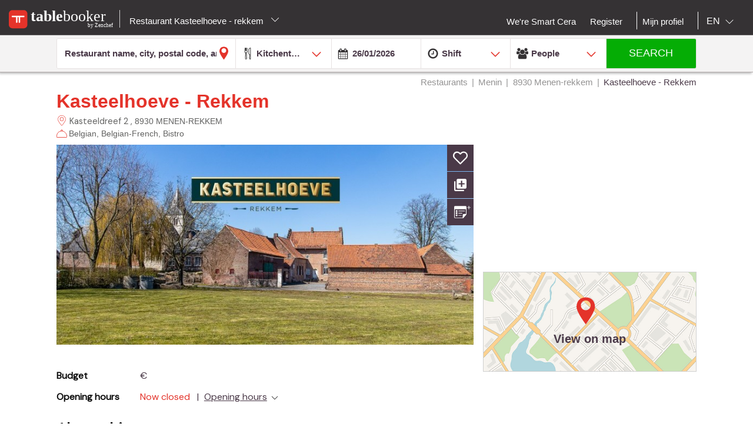

--- FILE ---
content_type: text/html;charset=UTF-8
request_url: https://en.tablebooker.com/restaurant/menin/8930-menen-rekkem/366891-kasteelhoeve-rekkem/?availabilityDate=
body_size: 24714
content:
<!DOCTYPE html>
<html class="no-js mq" lang="en" xmlns="http://www.w3.org/1999/xhtml">
    <head prefix="og: http://ogp.me/ns# fb: http://ogp.me/ns/fb# restaurant: http://ogp.me/ns/restaurant#">
        <meta content="width=device-width, initial-scale=1.0, maximum-scale=1.0, user-scalable=0" name="viewport" />
        <title>Kasteelhoeve - Rekkem - Belgian Restaurant - Menen-rekkem 8930</title>
        <!-- https://cookieconsent.orestbida.com -->
        <link rel="stylesheet" href="https://cdn.jsdelivr.net/gh/orestbida/cookieconsent@v3.0.0-rc.17/dist/cookieconsent.css">
        <link rel="javascript" href="https://cdn.jsdelivr.net/gh/orestbida/cookieconsent@v3.0.0-rc.17/dist/cookieconsent.umd.js">

        
        
        
        
            <meta property="og:site_name" content="Tablebooker.com"/><meta property="og:title" content="Kasteelhoeve - Rekkem - Belgian Belgian-French Bistro Tea-room - West Flanders MENEN-REKKEM 8930"/><meta property="og:description" content="Discover the restaurant Kasteelhoeve - Rekkem in Menen-rekkem: pictures, reviews, the menu and  online booking in one clickKasteelhoeve - Rekkem - Belgian Belgian-French Bistro Tea-room - West Flanders MENEN-REKKEM 8930"/><meta property="og:type" content="restaurant"/><meta property="og:url" content="https://en.tablebooker.com/restaurant/menin/8930-menen-rekkem/366891-kasteelhoeve-rekkem/"/><meta name="title " content="Kasteelhoeve - Rekkem - Belgian Belgian-French Bistro Tea-room - West Flanders MENEN-REKKEM 8930"/><meta name="description" content="Discover the restaurant Kasteelhoeve - Rekkem in Menen-rekkem: pictures, reviews, the menu and  online booking in one clickKasteelhoeve - Rekkem - Belgian Belgian-French Bistro Tea-room - West Flanders MENEN-REKKEM 8930"/><link rel="canonical" href="https://en.tablebooker.com/restaurant/menin/8930-menen-rekkem/366891-kasteelhoeve-rekkem/"/><meta name="language" content="en"/><meta property="og:image" content="https://cdn.tablebooker.com/restaurants/01114147/60e58812efe30.770.jpg"/><meta property="og:image:secure_url" content="https://cdn.tablebooker.com/restaurants/01114147/60e58812efe30.770.jpg"/><meta property="restaurant:contact_info:street_address" content="Kasteeldreef 2  "/><meta property="restaurant:contact_info:locality" content="MENEN-REKKEM"/><meta property="restaurant:contact_info:region" content="West Flanders"/><meta property="restaurant:contact_info:postal_code" content="8930"/><meta property="restaurant:contact_info:country_name" content="Belgium"/><meta property="restaurant:contact_info:email" content="reserveer@kasteelhoeve-rekkem.be"/><meta property="restaurant:contact_info:phone_number" content="+3256203040"/><meta property="restaurant:contact_info:website" content=""/><meta property="place:location:latitude" content="50.786429"/><meta property="place:location:longitude" content="3.163075"/><link rel="alternate" hreflang="fr" href="http://fr.tablebooker.com/restaurant/menin/8930-rekkem/366891-kasteelhoeve-rekkem/?availabilityDate="/><link rel="alternate" hreflang="en" href="http://en.tablebooker.com/restaurant/menin/8930-menen-rekkem/366891-kasteelhoeve-rekkem/?availabilityDate="/><link rel="alternate" hreflang="nl" href="http://www.tablebooker.com/restaurant/menen/8930-rekkem/366891-kasteelhoeve-rekkem/?availabilityDate="/>
        
        
        <script async="async" defer="defer" src="https://www.google.com/recaptcha/api.js" type="text/javascript"></script>
        <script async="async" defer="defer" src="https://maps.googleapis.com/maps/api/js?v=3.exp&key=AIzaSyAjhO-i-I7dPYS4H5-ohrnmxHhC4BP3AKA" type="text/javascript"></script>
        <link rel="stylesheet" href="/across/resources/static/LOCAL-1/site/css/resto-2016.css" type="text/css"></link>
        <link href="https://maxcdn.bootstrapcdn.com/font-awesome/4.6.3/css/font-awesome.min.css" rel="stylesheet" type="text/css" />
        <!--@thymesVar id="fragmentContextHolder" type="be.resto.site.application.web.thymeleaf.fragment.FragmentContextHolder"-->
        <!--@thymesVar id="faviconFragment" type="be.resto.site.application.web.thymeleaf.fragment.FragmentContext"-->
        
            <html class="no-js mq" lang="nl" xmlns="http://www.w3.org/1999/xhtml">
    <link rel="shortcut icon" href="/across/resources/static/LOCAL-1/site/images/tablebooker-favicon.ico" type="image/x-icon" />
    <link rel="icon" sizes="16x16" href="/across/resources/static/LOCAL-1/site/images/icons/tablebooker/tablebooker-favicon-16x16.png" />
    <link rel="icon" sizes="32x32" href="/across/resources/static/LOCAL-1/site/images/icons/tablebooker/tablebooker-favicon-32x32.png" />
    <link rel="icon" sizes="48x48" href="/across/resources/static/LOCAL-1/site/images/icons/tablebooker/tablebooker-favicon-48x48.png" />
    <link rel="apple-touch-icon" href="/across/resources/static/LOCAL-1/site/images/icons/tablebooker/apple-icon.png" />
    <link rel="mask-icon" href="/across/resources/static/LOCAL-1/site/images/icons/tablebooker/mask-icon.svg" color="#D24436" />
    <meta content="app-id=720782377" name="apple-itunes-app" />
    <meta content="app-id=be.tablebooker.app" name="google-play-app" />
    <link rel="manifest" href="/across/resources/static/LOCAL-1/site/en.tablebooker.com.json" />
</html>

        
        <!-- Google tag (gtag.js) -->
        <script type="text/plain" data-category="analytics" data-service="Google Analytics" async src="https://www.googletagmanager.com/gtag/js?id=G-8BKMS2EZSX"></script>
        <script type="text/plain" data-category="analytics" data-service="Google Analytics">
          window.dataLayer = window.dataLayer || [];
          function gtag(){dataLayer.push(arguments);}
          gtag('js', new Date());
          gtag('config', "G-8BKMS2EZSX");
        </script>
        <!-- Hotjar Tracking Code for www.resto.be -->
    </head>
    <body class="tablebooker">
        <!-- https://cookieconsent.orestbida.com/ -->
        <script type="module" >
          import 'https://cdn.jsdelivr.net/gh/orestbida/cookieconsent@v3.0.0-rc.17/dist/cookieconsent.umd.js';

          CookieConsent.run({
            guiOptions: {
              consentModal: {
                layout: "cloud",
                position: "bottom center",
                equalWeightButtons: false,
                flipButtons: false
              },
              preferencesModal: {
                layout: "box",
                position: "right",
                equalWeightButtons: false,
                flipButtons: false
              }
            },
            categories: {
              necessary: {
                readOnly: true
              },
              analytics: {}
            },
            language: {
              default: "en",
              autoDetect: "document",
              translations: {
                en: {
                  consentModal: {
                    title: "Hello, cookie time!",
                    description: "We use cookies and non-sensitive information on your device to improve our products and personalize content on this website. You can accept these entirely or partially. For more information, you can consult our privacy policy.",
                    acceptAllBtn: "Accept all",
                    acceptNecessaryBtn: "Reject all",
                    showPreferencesBtn: "Manage preferences",
                    footer: "<a href='/privacy-policy'>Privacy Policy</a>"
                  },
                  preferencesModal: {
                    title: "Consent Preferences Center",
                    closeIconLabel: "Close modal",
                    acceptAllBtn: "Accept all",
                    acceptNecessaryBtn: "Reject all",
                    savePreferencesBtn: "Save preferences",
                    serviceCounterLabel: "Service|Services",
                    sections: [
                      {
                        title: "Your Privacy Choices",
                        description: "In this panel you can express some preferences related to the processing of your personal information. To deny your consent to the specific processing activities described below, switch the toggles to off or use the “Reject all” button and confirm you want to save your choices."
                      },
                      {
                        title: "Strictly Necessary Cookies<span class='pm__badge'>Always Enabled</span></resto:locale>",
                        description: "These cookies are essential for the proper functioning of the website and cannot be disabled.",
                        linkedCategory: "necessary"
                      },
                      {
                        title: "Analytics Cookies",
                        description: "These cookies collect information about how you use our website. All of the data is anonymized and cannot be used to identify you.",
                        linkedCategory: "analytics"
                      }
                    ]
                  }
                }
              }
            },
            disablePageInteraction: true
          });
        </script>
        <script>
          // general settings
          window.RESTO = window.RESTO || {};
          window.RESTO.settings = window.RESTO.settings || {};
          window.RESTO.settings.siteRoot = "https:\/\/en.tablebooker.com";
          window.RESTO.settings.siteCountry = "EN";
          window.RESTO.settings.apiRoot = "https:\/\/www.tablebooker.com\/api";
          window.RESTO.settings.language = "en";
          window.RESTO.settings.languageCountry = "en_GB";
          window.RESTO.settings.facebookAppId = "";
          window.RESTO.settings.pinterestAppId = "4874526670857451331";
          window.RESTO.settings.cookieDomain = "tablebooker.com";
        </script>
        <script type="text/plain" data-category="analytics" data-service="Facebook Analytics">
          window.fbAsyncInit = function () {
            FB.init({
              appId: window.RESTO.settings.facebookAppId, autoLogAppEvents: true, xfbml: true, version: 'v3.1'
            });
            FB.AppEvents.logPageView();
          };

          (function (d, s, id) {
            var js, fjs = d.getElementsByTagName(s)[0];
            if (d.getElementById(id)) {
              return;
            }
            js = d.createElement(s);
            js.id = id;
            js.src = "//connect.facebook.net/" + window.RESTO.settings.language + "/sdk.js";
            fjs.parentNode.insertBefore(js, fjs);
          }(document, 'script', 'facebook-jssdk'));
        </script>
        <div class="h-desktop-hidden">
            <div class="m-overlay js-mobile-search-overlay hidden" data-controller-group="homepage" data-controller-id="search-overlay">
                <div class="m-overlay__header clearfix">
                    <div class="m-overlay__close">
                        <div class="m-icon-close-white" data-controller-group="homepage" data-controller-target="search-form" style="background-size: 25px 25px;height: 35px;width: 40px;"></div>
                    </div>
                    <div class="m-overlay__logo">
                        <div class="m-header__logo-container h-text--center">
                            <div class="m-header__logo-content">
                                <a class="cwb-logo-content" href="/">
                                    
                                        
    <img src="/across/resources/static/LOCAL-1/site/images/logo-tablebooker-white.svg"
         class="m-header__logo" alt="Logo"/>

                                    
                                </a>
                            </div>
                        </div>
                    </div>
                </div>
                <form action="/search" id="resto-search" method="GET" name="resto-search">
                    <div class="m-overlay__content m-overlay__content--search h-spacing-top--medium ">
                        <div class="m-search clearfix">
                            <div class="m-search__form">
                                <div class="m-search__input m-search__input--white m-search__input--name">
                                    <input autocomplete="off" class="search-module__inputtext js-auto-suggest-input" id="fullText" name="fullText" placeholder="Restaurant name, city, postal code, area" value="" title="The searchterm field is required" type="text" />
                                    <input name="latitude" type="hidden" value=""></input> <input name="longitude" type="hidden" value=""></input> <input name="orderBy" type="hidden" value="RELEVANCY"></input> <a class="m-search__aroundme js-location-aroundme" href="#">
                                    <svg class="m-icon m-icon--location-outline js-around-me-pointer">
                                        <use xlink:href="/across/resources/static/LOCAL-1/site/images/svg/main.svg#map-bookmark"></use>
                                    </svg>
                                    <img class="js-around-me-spinner" style="height: 40px; display: none" /> </a>
                                    <ul class="m-listcards m-listcards--narrow m-listcards--overlay js-auto-suggest-list hidden" data-title-place="Location" data-title-restaurant="Restaurant"></ul>
                                </div>
                                <div class="m-search__kitchentype">
                                    <div>
                                        Kitchentype
                                    </div>
                                    <div class="m-search-kitchentypes">
                                        <a class="m-search__tab js-a-search-kitchentypes" href="" value="3640">Belgian-French</a><a class="m-search__tab js-a-search-kitchentypes" href="" value="5">Belgian</a><a class="m-search__tab js-a-search-kitchentypes" href="" value="14">French</a><a class="m-search__tab js-a-search-kitchentypes" href="" value="8">Brasserie</a><a class="m-search__tab js-a-search-kitchentypes" href="" value="21">Italian</a><a class="m-search__tab js-a-search-kitchentypes" href="" value="9">Seafood</a><a class="m-search__tab js-a-search-kitchentypes" href="" value="2500">Meat</a>
                                    </div>
                                    <div class="m-search-allkitchentypes">
                                        <div class="m-dropdown-normal m-dropdown-search-mobile ">
                                            <div class="js-dropdown-container">
                                                <select class="js-dropdown js-select-search-kitchentypes-val" data-full-width="true" data-max-height="270px" id="cuisineIdsInclusive" name="cuisineIdsInclusive" title="The searchterm field is required" data-placeholder="Kitchentype">
                                                    <option value="">&nbsp;</option>
                                                    <optgroup label="Popular">
                                                        <option value="3640">Belgian-French</option>
                                                        <option value="5">Belgian</option>
                                                        <option value="14">French</option>
                                                        <option value="8">Brasserie</option>
                                                        <option value="21">Italian</option>
                                                        <option value="9">Seafood</option>
                                                        <option value="2500">Meat</option>
                                                    </optgroup>
                                                    <optgroup label="All">
                                                        <option value="1">African</option>
                                                        <option value="2120">Algerian</option>
                                                        <option value="2060">American</option>
                                                        <option value="73">Argentinian</option>
                                                        <option value="3061">Armenian</option>
                                                        <option value="3">Asian</option>
                                                        <option value="4">Australian</option>
                                                        <option value="3960">Bagels</option>
                                                        <option value="3680">Banquet</option>
                                                        <option value="3360">Barbecue</option>
                                                        <option value="50">Basque</option>
                                                        <option value="3400">Bavaria cuisine</option>
                                                        <option value="3460">Beer</option>
                                                        <option value="4121">Beer</option>
                                                        <option value="5">Belgian</option>
                                                        <option value="3640">Belgian-French</option>
                                                        <option value="49">Bistro</option>
                                                        <option value="3340">Bistronomy</option>
                                                        <option value="659">Bosnian</option>
                                                        <option value="8">Brasserie</option>
                                                        <option value="3600">Breakfast</option>
                                                        <option value="6">Buffet</option>
                                                        <option value="3101">Bulgarian</option>
                                                        <option value="4120">Burger</option>
                                                        <option value="1019">Cajun</option>
                                                        <option value="2260">Cambodian </option>
                                                        <option value="1540">Caribbean</option>
                                                        <option value="4260">Caviar</option>
                                                        <option value="359">Charbonnade</option>
                                                        <option value="4180">Chase</option>
                                                        <option value="839">Chicken</option>
                                                        <option value="2380">Chilean</option>
                                                        <option value="42">Chinese</option>
                                                        <option value="719">Continental - European</option>
                                                        <option value="1801">Cooking workshop</option>
                                                        <option value="979">Crustacean dishes</option>
                                                        <option value="7">Cuban</option>
                                                        <option value="2900">Danish</option>
                                                        <option value="2860">Eel</option>
                                                        <option value="1640">Egyptian</option>
                                                        <option value="3940">Empanadas</option>
                                                        <option value="2080">English</option>
                                                        <option value="1860">Fast food</option>
                                                        <option value="4280">Fish and Chips</option>
                                                        <option value="2000">Flemish</option>
                                                        <option value="51">Fondue</option>
                                                        <option value="14">French</option>
                                                        <option value="44">From Luxembourg</option>
                                                        <option value="1840">Fusion</option>
                                                        <option value="2320">Gastronomic</option>
                                                        <option value="2">German</option>
                                                        <option value="2720">Gluten-free</option>
                                                        <option value="2560">Gourmet</option>
                                                        <option value="15">Greek</option>
                                                        <option value="16">Grill</option>
                                                        <option value="3380">Halal</option>
                                                        <option value="2700">Ice-cream parlour</option>
                                                        <option value="17">Indian</option>
                                                        <option value="18">Indo-Pakistanese</option>
                                                        <option value="19">Indonesian</option>
                                                        <option value="2540">International</option>
                                                        <option value="36">Irish </option>
                                                        <option value="2300">Israëlisch</option>
                                                        <option value="21">Italian</option>
                                                        <option value="47">Jamaican</option>
                                                        <option value="22">Japanese</option>
                                                        <option value="3020">Jewish</option>
                                                        <option value="759">Korean</option>
                                                        <option value="4020">Korean </option>
                                                        <option value="24">Kosher</option>
                                                        <option value="25">Latin-American</option>
                                                        <option value="26">Lebanese</option>
                                                        <option value="639">Macrobiotic</option>
                                                        <option value="10">Maghrib</option>
                                                        <option value="3300">Market supply</option>
                                                        <option value="2500">Meat</option>
                                                        <option value="56">Mediterranean</option>
                                                        <option value="779">Mexican</option>
                                                        <option value="11">Middle-East</option>
                                                        <option value="1500">Moroccan</option>
                                                        <option value="31">Mussels</option>
                                                        <option value="2040">Nepali</option>
                                                        <option value="3540">New-Zealand</option>
                                                        <option value="3200">Nightkitchen</option>
                                                        <option value="27">North-American</option>
                                                        <option value="379">Organic</option>
                                                        <option value="75">Oriental</option>
                                                        <option value="1660">Oven dishes</option>
                                                        <option value="3860">Oysters</option>
                                                        <option value="679">Pasta</option>
                                                        <option value="939">Persian</option>
                                                        <option value="2220">Peruvian</option>
                                                        <option value="3100">Pita</option>
                                                        <option value="439">Pizza</option>
                                                        <option value="28">Portugese</option>
                                                        <option value="46">Provençal</option>
                                                        <option value="441">Regional cuisine</option>
                                                        <option value="2840">Ribs</option>
                                                        <option value="55">Romanian</option>
                                                        <option value="2240">Salads</option>
                                                        <option value="1760">Sandwiches</option>
                                                        <option value="959">Savoyan</option>
                                                        <option value="29">Scandinavian</option>
                                                        <option value="70">Scottish</option>
                                                        <option value="9">Seafood</option>
                                                        <option value="459">Seasonal</option>
                                                        <option value="2600">Sicilian</option>
                                                        <option value="1039">Slavic</option>
                                                        <option value="3580">Slow food</option>
                                                        <option value="4122">Snacks</option>
                                                        <option value="399">Snacks</option>
                                                        <option value="65">Soup bar</option>
                                                        <option value="12">Spanish</option>
                                                        <option value="61">Stone grill</option>
                                                        <option value="2680">Sushi</option>
                                                        <option value="32">Swiss</option>
                                                        <option value="3060">Syrian</option>
                                                        <option value="3920">Tapas</option>
                                                        <option value="3103">Tea-room</option>
                                                        <option value="440">Teppan Yaki</option>
                                                        <option value="40">Tex Mex</option>
                                                        <option value="33">Thai</option>
                                                        <option value="479">Traditional</option>
                                                        <option value="919">Tunisian</option>
                                                        <option value="34">Turkish</option>
                                                        <option value="2821">Vegan</option>
                                                        <option value="35">Vegetarian</option>
                                                        <option value="43">Vietnamese</option>
                                                        <option value="3820">Waffles</option>
                                                        <option value="71">Wine Bar</option>
                                                        <option value="840">Wok</option>
                                                    </optgroup>
                                                </select>
                                            </div>
                                        </div>
                                    </div>
                                </div>
                                <div class="h-spacing-bot--medium  m-search__input m-search__input--white  m-search__input--mobile-date">
                                    <div class="divider"></div>
                                    <input autocomplete="off" class="js-datepicker js-datepicker-fake m-search__input--mobile-datepicker js-datepicker-desktop js-add-default-date" data-datepicker-showpanel="true" data-datepicker-type="absolute" disabled="" name="availabilityDate" readonly="readonly" placeholder="When" value="" type="text" />
                                    <input class="js-availability-search" name="isAvailabilitySearch" type="hidden" />
                                </div>
                                <div>
                                    <div class="m-switch-field ">
                                        <input id="switch_3_left" name="availabilityHour" type="radio" value="10:00" /> <label for="switch_3_left">
                                        Brunch
                                    </label> <input id="switch_3_center" name="availabilityHour" type="radio" value="12:00" /> <label for="switch_3_center">
                                        Lunch
                                    </label> <input id="switch_3_right" name="availabilityHour" type="radio" value="19:00" /> <label for="switch_3_right">
                                        Dinner
                                    </label>
                                    </div>
                                </div>
                                <div class="m-search__input m-search__input--white m-search__input--persons">
                                    <select class="select-step2 js-search-counter" id="guests" name="availabilityPersons">
                                        <option value="1">1
                                            Person
                                        </option>
                                        <option value="2" selected="selected">2
                                            People
                                        </option>
                                        <option value="3">
                                            3
                                            People
                                        </option>
                                        <option value="4">
                                            4
                                            People
                                        </option>
                                        <option value="5">
                                            5
                                            People
                                        </option>
                                        <option value="6">
                                            6
                                            People
                                        </option>
                                        <option value="7">
                                            7
                                            People
                                        </option>
                                        <option value="8">
                                            8
                                            People
                                        </option>
                                        <option value="9">
                                            9
                                            People
                                        </option>
                                        <option value="10">
                                            10
                                            People
                                        </option>
                                        <option value="11">
                                            11
                                            People
                                        </option>
                                        <option value="12">
                                            12
                                            People
                                        </option>
                                        <option value="13">
                                            13
                                            People
                                        </option>
                                        <option value="14">
                                            14
                                            People
                                        </option>
                                        <option value="15">
                                            15
                                            People
                                        </option>
                                        <option value="16">
                                            16
                                            People
                                        </option>
                                        <option value="17">
                                            17
                                            People
                                        </option>
                                        <option value="18">
                                            18
                                            People
                                        </option>
                                        <option value="19">
                                            19
                                            People
                                        </option>
                                        <option value="20">
                                            20
                                            People
                                        </option>
                                    </select>
                                </div>
                            </div>
                        </div>
                    </div>
                    <div class="m-overlay__footer">
                        <div class="l-grid">
                            <div class="l-grid__row">
                                <div class="l-grid__item one-whole">
                                    <input class="m-search__submit" value="Search" type="submit" />
                                </div>
                            </div>
                        </div>
                    </div>
                </form>
            </div>
            <!-- END SEARCHFORM MOBILE IN OVERLAY-->
        </div>
        <div class="h-desktop-hidden">
            <div class="m-overlay js-mobile-search-overlay hidden" data-controller-id="region-switch-overlay" data-controller-group="homepage">
                <div class="m-overlay__header clearfix">
                    <div class="m-overlay__close">
                        <div class="m-icon-close-white" data-controller-target="search-form" data-controller-group="homepage" style="background-size: 25px 25px;height: 35px;width: 40px;"></div>
                    </div>
                    <div class="m-overlay__logo">
                        <div class="m-header__logo-container h-text--center">
                            <div class="m-header__logo-content">
                                <a href="/" class="cwb-logo-content">
                                    
                                        
    <img src="/across/resources/static/LOCAL-1/site/images/logo-tablebooker-white.svg"
         class="m-header__logo" alt="Logo"/>

                                    
                                </a>
                            </div>
                        </div>
                    </div>
                </div>
                <div class="m-overlay__content m-overlay__content--search m-mobile-provinces h-spacing--top">
                    <p>
                        Book your table online.
                    </p>
                    
                    <div class="m-mobile-provinces__block">
                        <h4 class="m-mobile-province__title">
                            Cities:
                        </h4>
                        <span>
					<a href="/restaurant/brussels" title="Brussels" class=" m-button m-button--tertiary m-button--tab" >Brussels</a>
				</span><span>
					<a href="/restaurant/charleroi" title="Charleroi" class=" m-button m-button--tertiary m-button--tab" >Charleroi</a>
				</span><span>
					<a href="/restaurant/liege" title="Liege" class=" m-button m-button--tertiary m-button--tab" >Liege</a>
				</span><span>
					<a href="/restaurant/namur" title="Namur" class=" m-button m-button--tertiary m-button--tab" >Namur</a>
				</span><span>
					<a href="/restaurant/antwerp" title="Antwerp" class=" m-button m-button--tertiary m-button--tab" >Antwerp</a>
				</span><span>
					<a href="/restaurant/ghent" title="Ghent" class=" m-button m-button--tertiary m-button--tab" >Ghent</a>
				</span><span>
					<a href="/restaurant/mons" title="Mons" class=" m-button m-button--tertiary m-button--tab" >Mons</a>
				</span><span>
					<a href="/restaurant/leuven" title="Leuven" class=" m-button m-button--tertiary m-button--tab" >Leuven</a>
				</span><span>
					<a href="/restaurant/la-louviere" title="La Louviere" class=" m-button m-button--tertiary m-button--tab" >La Louviere</a>
				</span><span>
					<a href="/restaurant/tournai" title="Tournai" class=" m-button m-button--tertiary m-button--tab" >Tournai</a>
				</span>
                    </div>
                    <div class="m-mobile-provinces__block">
                        <h4 class="m-mobile-province__title">
                            Provinces:
                        </h4>
                        <span>
					<a href="/restaurants-antwerp" title="Antwerp" class="m-button m-button--tertiary m-button--tab" >Antwerp</a>
				</span><span>
					<a href="/restaurants-brussels" title="Brussels" class="m-button m-button--tertiary m-button--tab" >Brussels</a>
				</span><span>
					<a href="/restaurants-ghent" title="East Flanders" class="m-button m-button--tertiary m-button--tab" >East Flanders</a>
				</span><span>
					<a href="/restaurants-leuven" title="Flemmish Brabant" class="m-button m-button--tertiary m-button--tab" >Flemmish Brabant</a>
				</span><span>
					<a href="/restaurants-mons" title="Hainaut" class="m-button m-button--tertiary m-button--tab" >Hainaut</a>
				</span><span>
					<a href="/restaurants-liege" title="Liege" class="m-button m-button--tertiary m-button--tab" >Liege</a>
				</span><span>
					<a href="/restaurants-hasselt" title="Limburg" class="m-button m-button--tertiary m-button--tab" >Limburg</a>
				</span><span>
					<a href="/restaurants-arlon" title="Luxembourg" class="m-button m-button--tertiary m-button--tab" >Luxembourg</a>
				</span><span>
					<a href="/restaurants-namur" title="Namur" class="m-button m-button--tertiary m-button--tab" >Namur</a>
				</span><span>
					<a href="/restaurants-wavre" title="Walloon Brabant" class="m-button m-button--tertiary m-button--tab" >Walloon Brabant</a>
				</span><span>
					<a href="/restaurants-bruges" title="West Flanders" class="m-button m-button--tertiary m-button--tab" >West Flanders</a>
				</span>
                    </div>
                </div>
            </div>
            <!-- END REGION-SWITCH OVERLAY IN MOBILE-->
        </div>
        <div class="m-application js-application">
            <div class="m-application__canvas js-application-canvas">
                <div class="m-application__content">
                    <!--@thymesVar id="headerFragment" type="be.resto.site.application.web.thymeleaf.fragment.FragmentContext"-->
                    <div >
                        <div class="m-header cwb-header">
    <header role="banner" class="m-header__banner">
        <!-- TABLEBOOKER HEADER -->
        <section class="m-header__toggle-container h-mobile-only">
            <a class="js-header-toggle m-header__toggle" href="#nav">
                <svg class="m-header__menu-icon h-center-absolute">
                    <use xlink:href="/across/resources/static/LOCAL-1/site/images/svg/main.svg#icon-hamburgermenu"></use>
                </svg>
            </a>
        </section>
        <section class="m-header__logo-container">
            <div class="m-header__logo-content">
                <a href="/" class="cwb-logo-content">
                    <!--@thymesVar id="logoFragment" type="be.resto.site.application.web.thymeleaf.fragment.FragmentContext"-->
                    <div >
                        
    <img src="/across/resources/static/LOCAL-1/site/images/logo-tablebooker-white.svg"
         class="m-header__logo" alt="Logo"/>

                    </div>
                </a>
            </div>
            <div class="m-header__regionselect h-mobile-hidden h-tablet-hidden">
            <div class="m-dropdown-area ">
                <a href="#" class="m-dropdown-area_link js-dropdown-area" data-dda-target="dda-mainheader">
                    
                        Restaurant Kasteelhoeve - rekkem
                    
                    <span class="m-dropdown-area__icon"></span> </a> 
                <div class="m-dropdown-area-target js-dropdown-area-target h-hidden" data-dda-id="dda-mainheader">
                    <p>
                        <strong>
                            Book your table online.
                        </strong>
                    </p>
                    
                    <div class="m-dropdown-area__search three-quarters h-hidden">
                        <input type="text" placeholder="Provincie, stad" />
                    </div>
                    <div class="m-dropdown-area-section">
                        <h3 class="m-dropdown-area-section__title">
                            Cities:
                        </h3>
                        <ul class="m-dropdown-area-section__list">
                            <li>
                                <a href="/restaurant/brussels" title="Brussels" class="m-dropdown-area-section__list-item" >Brussels</a>
                            </li>
                            <li>
                                <a href="/restaurant/charleroi" title="Charleroi" class="m-dropdown-area-section__list-item" >Charleroi</a>
                            </li>
                            <li>
                                <a href="/restaurant/liege" title="Liege" class="m-dropdown-area-section__list-item" >Liege</a>
                            </li>
                            <li>
                                <a href="/restaurant/namur" title="Namur" class="m-dropdown-area-section__list-item" >Namur</a>
                            </li>
                            <li>
                                <a href="/restaurant/antwerp" title="Antwerp" class="m-dropdown-area-section__list-item" >Antwerp</a>
                            </li>
                            <li>
                                <a href="/restaurant/ghent" title="Ghent" class="m-dropdown-area-section__list-item" >Ghent</a>
                            </li>
                            <li>
                                <a href="/restaurant/mons" title="Mons" class="m-dropdown-area-section__list-item" >Mons</a>
                            </li>
                            <li>
                                <a href="/restaurant/leuven" title="Leuven" class="m-dropdown-area-section__list-item" >Leuven</a>
                            </li>
                            <li>
                                <a href="/restaurant/la-louviere" title="La Louviere" class="m-dropdown-area-section__list-item" >La Louviere</a>
                            </li>
                            <li>
                                <a href="/restaurant/tournai" title="Tournai" class="m-dropdown-area-section__list-item" >Tournai</a>
                            </li>
                        </ul>
                    </div>
                    <div class="m-dropdown-area-section">
                        <h3 class="m-dropdown-area-section__title">
                            Provinces:
                        </h3>
                        <ul class="m-dropdown-area-section__list">
                            <li>
                                <a href="/restaurants-antwerp" title="Antwerp" class="m-dropdown-area-section__list-item" >Antwerp</a>
                            </li>
                            <li>
                                <a href="/restaurants-brussels" title="Brussels" class="m-dropdown-area-section__list-item" >Brussels</a>
                            </li>
                            <li>
                                <a href="/restaurants-ghent" title="East Flanders" class="m-dropdown-area-section__list-item" >East Flanders</a>
                            </li>
                            <li>
                                <a href="/restaurants-leuven" title="Flemmish Brabant" class="m-dropdown-area-section__list-item" >Flemmish Brabant</a>
                            </li>
                            <li>
                                <a href="/restaurants-mons" title="Hainaut" class="m-dropdown-area-section__list-item" >Hainaut</a>
                            </li>
                            <li>
                                <a href="/restaurants-liege" title="Liege" class="m-dropdown-area-section__list-item" >Liege</a>
                            </li>
                            <li>
                                <a href="/restaurants-hasselt" title="Limburg" class="m-dropdown-area-section__list-item" >Limburg</a>
                            </li>
                            <li>
                                <a href="/restaurants-arlon" title="Luxembourg" class="m-dropdown-area-section__list-item" >Luxembourg</a>
                            </li>
                            <li>
                                <a href="/restaurants-namur" title="Namur" class="m-dropdown-area-section__list-item" >Namur</a>
                            </li>
                            <li>
                                <a href="/restaurants-wavre" title="Walloon Brabant" class="m-dropdown-area-section__list-item" >Walloon Brabant</a>
                            </li>
                            <li>
                                <a href="/restaurants-bruges" title="West Flanders" class="m-dropdown-area-section__list-item" >West Flanders</a>
                            </li>
                        </ul>
                    </div>
                </div>
            </div>
        </div>
        </section>
        <section class="m-header__action-container h-mobile-only">
            <div data-controller-target="region-switch-overlay" data-controller-group="homepage" class="m-header__action m-header__action--province">
                <svg>
                    <use xlink:href="/across/resources/static/LOCAL-1/site/images/svg/main.svg#icon-location-outline"></use>
                </svg>
            </div>
            <div data-controller-target="search-overlay" data-controller-group="homepage" class="m-header__action m-header__action--search">
                <svg>
                    <use xlink:href="/across/resources/static/LOCAL-1/site/images/svg/main.svg#icon-search-outline"></use>
                </svg>
            </div>
        </section>
    </header>
    <nav role="navigation" class="m-header__navigation">
        <ul class="m-header__list m-header__list--top js-header-list">
            <li class="m-header__item h-text--center h-mobile-only">
                <a href="/views/static">
                    <!--@thymesVar id="logoFragment" type="be.resto.site.application.web.thymeleaf.fragment.FragmentContext"-->
                    
                        
    <img src="/across/resources/static/LOCAL-1/site/images/logo-tablebooker-white.svg"
         class="m-header__logo" alt="Logo"/>

                    
                </a>
            </li>
        </ul>
        <ul class="m-header__list m-header__list--bottom js-header-list">
            <li class="m-header__item h-mobile-hidden h-tablet-hidden">
                <a href="https://weresmartcera.be/" class="m-header__label">
                      <span>
                           We're Smart Cera
                      </span> </a>
            </li>
            <!--  REGISTREER-->
            <li class="m-header__item h-mobile-hidden h-tablet-hidden">
                <a href="/register" class="m-header__label cwb-link-register">
                      <span>
                           Register
                      </span> </a>
            </li>
            <!--  LOGOUT-->
            <li class="m-header__item h-mobile-hidden h-tablet-hidden h-desktop-hidden">
                <a href="/logout" class="m-header__label">
                      <span>
                          Logout
                      </span> </a>
            </li>
            <li class="m-header__separator m-header__separator--left h-mobile-hidden"></li>
            <li class="m-header__item h-mobile-hidden h-tablet-hidden">
                <a href="/user" class="m-header__label">
                      <span>
                          Mijn profiel
                      </span>
                </a>
            </li>
            <!--  LOGIN
            <li th:unless="${currentUser && cacheablePage}" class="m-header__item m-header__item&#45;&#45;login h-mobile-hidden h-tablet-hidden" style="margin-right:0px">
                <a href="#" class="m-header__label">
                    <svg class="h-mobile-only&#45;&#45;inline">
                        <use xlink:href="/src/main/resources/views/static/site/images/svg/main.svg#mail" th:attr="'xlink:href'=@{'/across/resources/static/site/images/svg/main.svg#mail'}"></use>
                    </svg>
                            <span class="m-dropdown-special m-header__select-container js-dropdown-container">
                         <select name="login" id="login" class="js-dropdown" data-fixed-width="160px" th:attr="data-placeholder=${uiContext.getText('shortcuts', 'Login')}">
                             <option></option>
                             <option value="1" class="js-detail-link" href="/loginPage">
                                   <resto:locale group="shortcuts" label="login-guest" default="Restaurantgast">
                                        Restaurantgast
                                    </resto:locale>
                             </option>
                             <option value="2" class="js-detail-link" href="https://app.tablemanager.be/login" th:href="'https://app.tablemanager.be/login'">
                                  <resto:locale group="shortcuts" label="login-restaurant-owner" default="Restaurateurs">
                                        Restaurateurs
                                    </resto:locale>
                             </option>
                         </select>
                     </span> </a>
            </li>-->
            
            <li class="m-header__separator h-mobile-hidden"></li>
            <!-- TAAL-->
            <li class="m-header__item m-header__item--language m-header__item--last h-mobile-hidden">
                <span class=" m-dropdown-special m-header__select-container js-dropdown-container">
                    <select name="language" id="language" class="js-dropdown js-header-language-select">
                        <option value="nl" class="js-detail-link" href="http://www.tablebooker.com/restaurant/menen/8930-rekkem/366891-kasteelhoeve-rekkem/?availabilityDate=&amp;lg=nl">
                            NL
                        </option>
                        <option value="fr" class="js-detail-link" href="http://fr.tablebooker.com/restaurant/menin/8930-rekkem/366891-kasteelhoeve-rekkem/?availabilityDate=&amp;lg=fr">
                            FR
                        </option>
                        <option value="en" class="js-detail-link" href="http://en.tablebooker.com/restaurant/menin/8930-menen-rekkem/366891-kasteelhoeve-rekkem/?availabilityDate=&amp;lg=en" selected="selected">
                            EN
                        </option>
                    </select>
                </span>
            </li>
            <!-- START MOBILE MENU-->
            <!-- SEARCH-->
            <li class="m-header__item h-mobile-only">
                <div data-controller-target="search-overlay" data-controller-group="homepage" class="m-header__label" style="background:#E3332A">
                    <svg class="h-mobile-only--inline">
                        <use xlink:href="/across/resources/static/LOCAL-1/site/images/svg/main.svg#icon-search-outline"></use>
                    </svg>
                            <span>
                        Find a restaurant
                    </span>
                </div>
            </li>
            
                <!--  LOGIN  MOBILE-->
                <li class="m-header__item h-mobile-only">
                    <a href="/loginPage" class="m-header__label">
                        <svg class="h-mobile-only&#45;&#45;inline" style="height:28px">
                            <use xlink:href="/across/resources/static/LOCAL-1/site/images/svg/main.svg#icon-user"></use>
                        </svg>
                                <span>
                                Sign  in
                            </span> </a>
                </li>
                <!--  voeg restaurant toe -->
                <li class="m-header__item h-mobile-only">
                    <a href="/business/new" class="m-header__label">
                        <svg class="h-mobile-only--inline" style="height:26px">
                            <use xlink:href="/across/resources/static/LOCAL-1/site/images/svg/main.svg#icon-new-restaurant"></use>
                        </svg>
                                <span>
                     We're Smart Cera
                    </span> </a>
                </li>
            
            <!-- AVATAR-->
            
            <!--  REGISTREER MOBILE-->
            <li class="m-header__item h-mobile-only">
                <a href="/register" class="m-header__label">
                    <svg class="h-mobile-only--inline" style="height:26px">
                        <use xlink:href="/across/resources/static/LOCAL-1/site/images/svg/main.svg#icon-pencil"></use>
                    </svg>
                            <span>
                        Register
                    </span> </a>
            </li>
            <!-- CONTACT-->
            <li class="m-header__item h-mobile-only">
                <a href="/contact" class="m-header__label">
                    <svg class="h-mobile-only--inline" style="height:25px">
                        <use xlink:href="/across/resources/static/LOCAL-1/site/images/svg/main.svg#icon-contact"></use>
                    </svg>
                            <span>
                        Contact
                    </span> </a>
            </li>
            <!--TAAL-->
            <li class="m-header__item h-mobile-only">
                <div class="l-grid">
                    <div class="l-grid__row">
                        <div class="l-grid__item one-half">
                                    <span class="m-header__label">
                                        <svg class="h-mobile-only--inline" style="height:26px"><use xlink:href="/across/resources/static/LOCAL-1/site/images/svg/main.svg#icon-taal">
                                        </use></svg>
                                        <span>
                                              Language
                                        </span>
                                    </span>
                        </div>
                        <div class="l-grid__item one-half">
                            <div class="l-grid">
                                <div class="l-grid__row">
                                    <div class="l-grid__item one-third">
                                        <a href="http://www.tablebooker.com/restaurant/menen/8930-rekkem/366891-kasteelhoeve-rekkem/?availabilityDate=&amp;lg=nl" class="m-header__label m-header__subitem h-text--center">NL</a>
                                    </div>
                                    <div class="l-grid__item one-third">
                                        <a href="http://fr.tablebooker.com/restaurant/menin/8930-rekkem/366891-kasteelhoeve-rekkem/?availabilityDate=&amp;lg=fr" class="m-header__label m-header__subitem h-text--center">FR</a>
                                    </div>
                                    <div class="l-grid__item one-third">
                                        <a href="http://en.tablebooker.com/restaurant/menin/8930-menen-rekkem/366891-kasteelhoeve-rekkem/?availabilityDate=&amp;lg=en" class="m-header__label m-header__subitem h-text--center is-active">EN</a>
                                    </div>
                                </div>
                            </div>
                        </div>
                    </div>
                </div>
            </li>
            <!--LOGOUT-->
            
        </ul>
    </nav>
</div>
                    </div>
                    <div>
            <div>
            <div class="m-overlay js-mobile-search-overlay hidden" data-controller-group="homepage" data-controller-id="search-overlay">
                <div class="m-overlay__header clearfix">
                    <div class="m-overlay__close">
                        <div class="m-icon-close-white" data-controller-group="homepage" data-controller-target="search-form" style="background-size: 25px 25px;height: 35px;width: 40px;"></div>
                    </div>
                    <div class="m-overlay__logo">
                        <div class="m-header__logo-container h-text--center">
                            <div class="m-header__logo-content">
                                <a class="cwb-logo-content" href="/">
                                    
                                        
    <img src="/across/resources/static/LOCAL-1/site/images/logo-tablebooker-white.svg"
         class="m-header__logo" alt="Logo"/>

                                    
                                </a>
                            </div>
                        </div>
                    </div>
                </div>
                <form action="/search" id="resto-search" method="GET" name="resto-search">
                    <div class="m-overlay__content m-overlay__content--search h-spacing-top--medium ">
                        <div class="m-search clearfix">
                            <div class="m-search__form">
                                <div class="m-search__input m-search__input--white m-search__input--name">
                                    <input autocomplete="off" class="search-module__inputtext js-auto-suggest-input" id="fullText" name="fullText" placeholder="Restaurant name, city, postal code, area" value="" title="The searchterm field is required" type="text" />
                                    <input name="latitude" type="hidden" value=""></input> <input name="longitude" type="hidden" value=""></input> <input name="orderBy" type="hidden" value="RELEVANCY"></input> <a class="m-search__aroundme js-location-aroundme" href="#">
                                    <svg class="m-icon m-icon--location-outline js-around-me-pointer">
                                        <use xlink:href="/across/resources/static/LOCAL-1/site/images/svg/main.svg#map-bookmark"></use>
                                    </svg>
                                    <img class="js-around-me-spinner" style="height: 40px; display: none" /> </a>
                                    <ul class="m-listcards m-listcards--narrow m-listcards--overlay js-auto-suggest-list hidden" data-title-place="Location" data-title-restaurant="Restaurant"></ul>
                                </div>
                                <div class="m-search__kitchentype">
                                    <div>
                                        Kitchentype
                                    </div>
                                    <div class="m-search-kitchentypes">
                                        <a class="m-search__tab js-a-search-kitchentypes" href="" value="3640">Belgian-French</a><a class="m-search__tab js-a-search-kitchentypes" href="" value="5">Belgian</a><a class="m-search__tab js-a-search-kitchentypes" href="" value="14">French</a><a class="m-search__tab js-a-search-kitchentypes" href="" value="8">Brasserie</a><a class="m-search__tab js-a-search-kitchentypes" href="" value="21">Italian</a><a class="m-search__tab js-a-search-kitchentypes" href="" value="9">Seafood</a><a class="m-search__tab js-a-search-kitchentypes" href="" value="2500">Meat</a>
                                    </div>
                                    <div class="m-search-allkitchentypes">
                                        <div class="m-dropdown-normal m-dropdown-search-mobile ">
                                            <div class="js-dropdown-container">
                                                <select class="js-dropdown js-select-search-kitchentypes-val" data-full-width="true" data-max-height="270px" id="cuisineIdsInclusive" name="cuisineIdsInclusive" title="The searchterm field is required" data-placeholder="Kitchentype">
                                                    <option value="">&nbsp;</option>
                                                    <optgroup label="Popular">
                                                        <option value="3640">Belgian-French</option>
                                                        <option value="5">Belgian</option>
                                                        <option value="14">French</option>
                                                        <option value="8">Brasserie</option>
                                                        <option value="21">Italian</option>
                                                        <option value="9">Seafood</option>
                                                        <option value="2500">Meat</option>
                                                    </optgroup>
                                                    <optgroup label="All">
                                                        <option value="1">African</option>
                                                        <option value="2120">Algerian</option>
                                                        <option value="2060">American</option>
                                                        <option value="73">Argentinian</option>
                                                        <option value="3061">Armenian</option>
                                                        <option value="3">Asian</option>
                                                        <option value="4">Australian</option>
                                                        <option value="3960">Bagels</option>
                                                        <option value="3680">Banquet</option>
                                                        <option value="3360">Barbecue</option>
                                                        <option value="50">Basque</option>
                                                        <option value="3400">Bavaria cuisine</option>
                                                        <option value="3460">Beer</option>
                                                        <option value="4121">Beer</option>
                                                        <option value="5">Belgian</option>
                                                        <option value="3640">Belgian-French</option>
                                                        <option value="49">Bistro</option>
                                                        <option value="3340">Bistronomy</option>
                                                        <option value="659">Bosnian</option>
                                                        <option value="8">Brasserie</option>
                                                        <option value="3600">Breakfast</option>
                                                        <option value="6">Buffet</option>
                                                        <option value="3101">Bulgarian</option>
                                                        <option value="4120">Burger</option>
                                                        <option value="1019">Cajun</option>
                                                        <option value="2260">Cambodian </option>
                                                        <option value="1540">Caribbean</option>
                                                        <option value="4260">Caviar</option>
                                                        <option value="359">Charbonnade</option>
                                                        <option value="4180">Chase</option>
                                                        <option value="839">Chicken</option>
                                                        <option value="2380">Chilean</option>
                                                        <option value="42">Chinese</option>
                                                        <option value="719">Continental - European</option>
                                                        <option value="1801">Cooking workshop</option>
                                                        <option value="979">Crustacean dishes</option>
                                                        <option value="7">Cuban</option>
                                                        <option value="2900">Danish</option>
                                                        <option value="2860">Eel</option>
                                                        <option value="1640">Egyptian</option>
                                                        <option value="3940">Empanadas</option>
                                                        <option value="2080">English</option>
                                                        <option value="1860">Fast food</option>
                                                        <option value="4280">Fish and Chips</option>
                                                        <option value="2000">Flemish</option>
                                                        <option value="51">Fondue</option>
                                                        <option value="14">French</option>
                                                        <option value="44">From Luxembourg</option>
                                                        <option value="1840">Fusion</option>
                                                        <option value="2320">Gastronomic</option>
                                                        <option value="2">German</option>
                                                        <option value="2720">Gluten-free</option>
                                                        <option value="2560">Gourmet</option>
                                                        <option value="15">Greek</option>
                                                        <option value="16">Grill</option>
                                                        <option value="3380">Halal</option>
                                                        <option value="2700">Ice-cream parlour</option>
                                                        <option value="17">Indian</option>
                                                        <option value="18">Indo-Pakistanese</option>
                                                        <option value="19">Indonesian</option>
                                                        <option value="2540">International</option>
                                                        <option value="36">Irish </option>
                                                        <option value="2300">Israëlisch</option>
                                                        <option value="21">Italian</option>
                                                        <option value="47">Jamaican</option>
                                                        <option value="22">Japanese</option>
                                                        <option value="3020">Jewish</option>
                                                        <option value="759">Korean</option>
                                                        <option value="4020">Korean </option>
                                                        <option value="24">Kosher</option>
                                                        <option value="25">Latin-American</option>
                                                        <option value="26">Lebanese</option>
                                                        <option value="639">Macrobiotic</option>
                                                        <option value="10">Maghrib</option>
                                                        <option value="3300">Market supply</option>
                                                        <option value="2500">Meat</option>
                                                        <option value="56">Mediterranean</option>
                                                        <option value="779">Mexican</option>
                                                        <option value="11">Middle-East</option>
                                                        <option value="1500">Moroccan</option>
                                                        <option value="31">Mussels</option>
                                                        <option value="2040">Nepali</option>
                                                        <option value="3540">New-Zealand</option>
                                                        <option value="3200">Nightkitchen</option>
                                                        <option value="27">North-American</option>
                                                        <option value="379">Organic</option>
                                                        <option value="75">Oriental</option>
                                                        <option value="1660">Oven dishes</option>
                                                        <option value="3860">Oysters</option>
                                                        <option value="679">Pasta</option>
                                                        <option value="939">Persian</option>
                                                        <option value="2220">Peruvian</option>
                                                        <option value="3100">Pita</option>
                                                        <option value="439">Pizza</option>
                                                        <option value="28">Portugese</option>
                                                        <option value="46">Provençal</option>
                                                        <option value="441">Regional cuisine</option>
                                                        <option value="2840">Ribs</option>
                                                        <option value="55">Romanian</option>
                                                        <option value="2240">Salads</option>
                                                        <option value="1760">Sandwiches</option>
                                                        <option value="959">Savoyan</option>
                                                        <option value="29">Scandinavian</option>
                                                        <option value="70">Scottish</option>
                                                        <option value="9">Seafood</option>
                                                        <option value="459">Seasonal</option>
                                                        <option value="2600">Sicilian</option>
                                                        <option value="1039">Slavic</option>
                                                        <option value="3580">Slow food</option>
                                                        <option value="4122">Snacks</option>
                                                        <option value="399">Snacks</option>
                                                        <option value="65">Soup bar</option>
                                                        <option value="12">Spanish</option>
                                                        <option value="61">Stone grill</option>
                                                        <option value="2680">Sushi</option>
                                                        <option value="32">Swiss</option>
                                                        <option value="3060">Syrian</option>
                                                        <option value="3920">Tapas</option>
                                                        <option value="3103">Tea-room</option>
                                                        <option value="440">Teppan Yaki</option>
                                                        <option value="40">Tex Mex</option>
                                                        <option value="33">Thai</option>
                                                        <option value="479">Traditional</option>
                                                        <option value="919">Tunisian</option>
                                                        <option value="34">Turkish</option>
                                                        <option value="2821">Vegan</option>
                                                        <option value="35">Vegetarian</option>
                                                        <option value="43">Vietnamese</option>
                                                        <option value="3820">Waffles</option>
                                                        <option value="71">Wine Bar</option>
                                                        <option value="840">Wok</option>
                                                    </optgroup>
                                                </select>
                                            </div>
                                        </div>
                                    </div>
                                </div>
                                <div class="h-spacing-bot--medium  m-search__input m-search__input--white  m-search__input--mobile-date">
                                    <div class="divider"></div>
                                    <input autocomplete="off" class="js-datepicker js-datepicker-fake m-search__input--mobile-datepicker js-datepicker-desktop js-add-default-date" data-datepicker-showpanel="true" data-datepicker-type="absolute" disabled="" name="availabilityDate" readonly="readonly" placeholder="When" value="" type="text" />
                                    <input class="js-availability-search" name="isAvailabilitySearch" type="hidden" />
                                </div>
                                <div>
                                    <div class="m-switch-field ">
                                        <input id="switch_3_left" name="availabilityHour" type="radio" value="10:00" /> <label for="switch_3_left">
                                        Brunch
                                    </label> <input id="switch_3_center" name="availabilityHour" type="radio" value="12:00" /> <label for="switch_3_center">
                                        Lunch
                                    </label> <input id="switch_3_right" name="availabilityHour" type="radio" value="19:00" /> <label for="switch_3_right">
                                        Dinner
                                    </label>
                                    </div>
                                </div>
                                <div class="m-search__input m-search__input--white m-search__input--persons">
                                    <select class="select-step2 js-search-counter" id="guests" name="availabilityPersons">
                                        <option value="1">1
                                            Person
                                        </option>
                                        <option value="2" selected="selected">2
                                            People
                                        </option>
                                        <option value="3">
                                            3
                                            People
                                        </option>
                                        <option value="4">
                                            4
                                            People
                                        </option>
                                        <option value="5">
                                            5
                                            People
                                        </option>
                                        <option value="6">
                                            6
                                            People
                                        </option>
                                        <option value="7">
                                            7
                                            People
                                        </option>
                                        <option value="8">
                                            8
                                            People
                                        </option>
                                        <option value="9">
                                            9
                                            People
                                        </option>
                                        <option value="10">
                                            10
                                            People
                                        </option>
                                        <option value="11">
                                            11
                                            People
                                        </option>
                                        <option value="12">
                                            12
                                            People
                                        </option>
                                        <option value="13">
                                            13
                                            People
                                        </option>
                                        <option value="14">
                                            14
                                            People
                                        </option>
                                        <option value="15">
                                            15
                                            People
                                        </option>
                                        <option value="16">
                                            16
                                            People
                                        </option>
                                        <option value="17">
                                            17
                                            People
                                        </option>
                                        <option value="18">
                                            18
                                            People
                                        </option>
                                        <option value="19">
                                            19
                                            People
                                        </option>
                                        <option value="20">
                                            20
                                            People
                                        </option>
                                    </select>
                                </div>
                            </div>
                        </div>
                    </div>
                    <div class="m-overlay__footer">
                        <div class="l-grid">
                            <div class="l-grid__row">
                                <div class="l-grid__item one-whole">
                                    <input class="m-search__submit" value="Search" type="submit" />
                                </div>
                            </div>
                        </div>
                    </div>
                </form>
            </div>
            <!-- END SEARCHFORM MOBILE IN OVERLAY-->
        </div>
            
            <div data-controller-group="image-upload-popup" data-controller-id="nopopup"></div>
            <div>
            <div
                 id="obm-container-modal"
                 class="js-bookingsmodule-pop-up modal"><div class="obm-container">
    <div class="obm-iframe-wrapper">
        
        <div>
       <tbkr-bm-widget
            source="partner"
            use-modal="0"
            theme="light" restaurant-id="01114147" lang="en" api-key="201ca16e-c30b-11ed-afa1-0242ac120002" partner-id="128"></tbkr-bm-widget>
        <script src="https://reservations.tablebooker.com/tbkr-widget-import.min.js"></script>
        </div>
    </div>
</div>
</div>
        </div>
            <div class="h-mobile-hidden">
                <div>
                    <div>
            <bookings:resource data="/js/lib/jquery-ui/jquery-ui-1.11-custom.min.js" key="jquery-ui" location="javascript-page-end" type="javascript" />
            <bookings:resource data="/js/lib/jquery-ui-datepicker/jquery.ui.datepicker-nl.js" key="jquery-ui-datepicker-nl" location="javascript-page-end" type="javascript" />
            <bookings:resource data="/js/lib/jquery-ui-datepicker/jquery.ui.datepicker-fr.js" key="jquery-ui-datepicker-fr" location="javascript-page-end" type="javascript" />
            <bookings:resource data="/js/lib/jquery-ui-datepicker/jquery.ui.datepicker-en.js" key="jquery-ui-datepicker-en" location="javascript-page-end" type="javascript" />
            <bookings:resource data="/js/lib/momentjs/moment.min.js" key="moment" location="javascript-page-end" type="javascript" />
            <bookings:resource data="/js/lib/momentjs/moment-timezone-with-data-2010-2020.min.js" key="moment-timezone" location="javascript-page-end" type="javascript" />
            <bookings:resource data="/js/lib/fingerprintjs/fingerprint.js" key="fingerprintjs" location="javascript-page-end" type="javascript" />
            <div class="l-page__container l-page__container--dark l-page__container--search ">
                <div class="l-page__wrapper m-searchblock h-mobile-hidden h-tablet-hidden">
                    <div>
            <div class="m-search h-clearfix h-mobile-hidden h-tablet-hidden cwb-search">
                
                <form action="/search" id="resto-search" method="GET" name="resto-search">
                    <div class="m-search__form h-clearfix">
                        <div class="m-search__input m-search__input--small m-search__input--white m-search__input--name">
                            <input autocomplete="off" class="search-module__inputtext js-auto-suggest-input js-auto-tab-input cwb-desktop-search-input" id="fullText" name="fullText" placeholder="Restaurant name, city, postal code, area" value="" title="The searchterm field is required" type="text" />
                            <input name="latitude" type="hidden" value=""></input> <input name="longitude" type="hidden" value=""></input> <input name="orderBy" type="hidden" value="RELEVANCY"></input> <a class="m-search__aroundme js-location-aroundme" href="#">
                            <svg class="m-icon m-icon--location-outline js-around-me-pointer">
                                <use xlink:href="/across/resources/static/LOCAL-1/site/images/svg/main.svg#map-bookmark"></use>
                            </svg>
                            <img class="js-around-me-spinner" style="height: 40px; display: none" /> </a>
                            <ul class="m-listcards m-listcards--narrow m-listcards--overlay js-auto-suggest-list cwb-desktop-auto-suggest hidden" data-title-place="Location" data-title-restaurant="Restaurant"></ul>
                        </div>
                        <div class="m-search__input js-dropdown-container m-search__input--small m-search__input--white m-search__input--type m-dropdown-normal">
                            <div class="js-dropdown-container  m-dropdown-preload">
                                <select class="js-dropdown js-select-search-kitchentypes-val js-auto-tab-type" data-full-width="true" data-max-height="300px" id="cuisineIdsInclusive" name="cuisineIdsInclusive" title="The searchterm field is required" data-placeholder="Kitchentype">
                                    <option value="">&nbsp;</option>
                                    <optgroup label="Popular">
                                        <option value="3640">Belgian-French</option>
                                        <option value="5">Belgian</option>
                                        <option value="14">French</option>
                                        <option value="8">Brasserie</option>
                                        <option value="21">Italian</option>
                                        <option value="9">Seafood</option>
                                        <option value="2500">Meat</option>
                                    </optgroup>
                                    <optgroup label="All">
                                        <option value="1">African</option>
                                        <option value="2120">Algerian</option>
                                        <option value="2060">American</option>
                                        <option value="73">Argentinian</option>
                                        <option value="3061">Armenian</option>
                                        <option value="3">Asian</option>
                                        <option value="4">Australian</option>
                                        <option value="3960">Bagels</option>
                                        <option value="3680">Banquet</option>
                                        <option value="3360">Barbecue</option>
                                        <option value="50">Basque</option>
                                        <option value="3400">Bavaria cuisine</option>
                                        <option value="3460">Beer</option>
                                        <option value="4121">Beer</option>
                                        <option value="5">Belgian</option>
                                        <option value="3640">Belgian-French</option>
                                        <option value="49">Bistro</option>
                                        <option value="3340">Bistronomy</option>
                                        <option value="659">Bosnian</option>
                                        <option value="8">Brasserie</option>
                                        <option value="3600">Breakfast</option>
                                        <option value="6">Buffet</option>
                                        <option value="3101">Bulgarian</option>
                                        <option value="4120">Burger</option>
                                        <option value="1019">Cajun</option>
                                        <option value="2260">Cambodian </option>
                                        <option value="1540">Caribbean</option>
                                        <option value="4260">Caviar</option>
                                        <option value="359">Charbonnade</option>
                                        <option value="4180">Chase</option>
                                        <option value="839">Chicken</option>
                                        <option value="2380">Chilean</option>
                                        <option value="42">Chinese</option>
                                        <option value="719">Continental - European</option>
                                        <option value="1801">Cooking workshop</option>
                                        <option value="979">Crustacean dishes</option>
                                        <option value="7">Cuban</option>
                                        <option value="2900">Danish</option>
                                        <option value="2860">Eel</option>
                                        <option value="1640">Egyptian</option>
                                        <option value="3940">Empanadas</option>
                                        <option value="2080">English</option>
                                        <option value="1860">Fast food</option>
                                        <option value="4280">Fish and Chips</option>
                                        <option value="2000">Flemish</option>
                                        <option value="51">Fondue</option>
                                        <option value="14">French</option>
                                        <option value="44">From Luxembourg</option>
                                        <option value="1840">Fusion</option>
                                        <option value="2320">Gastronomic</option>
                                        <option value="2">German</option>
                                        <option value="2720">Gluten-free</option>
                                        <option value="2560">Gourmet</option>
                                        <option value="15">Greek</option>
                                        <option value="16">Grill</option>
                                        <option value="3380">Halal</option>
                                        <option value="2700">Ice-cream parlour</option>
                                        <option value="17">Indian</option>
                                        <option value="18">Indo-Pakistanese</option>
                                        <option value="19">Indonesian</option>
                                        <option value="2540">International</option>
                                        <option value="36">Irish </option>
                                        <option value="2300">Israëlisch</option>
                                        <option value="21">Italian</option>
                                        <option value="47">Jamaican</option>
                                        <option value="22">Japanese</option>
                                        <option value="3020">Jewish</option>
                                        <option value="759">Korean</option>
                                        <option value="4020">Korean </option>
                                        <option value="24">Kosher</option>
                                        <option value="25">Latin-American</option>
                                        <option value="26">Lebanese</option>
                                        <option value="639">Macrobiotic</option>
                                        <option value="10">Maghrib</option>
                                        <option value="3300">Market supply</option>
                                        <option value="2500">Meat</option>
                                        <option value="56">Mediterranean</option>
                                        <option value="779">Mexican</option>
                                        <option value="11">Middle-East</option>
                                        <option value="1500">Moroccan</option>
                                        <option value="31">Mussels</option>
                                        <option value="2040">Nepali</option>
                                        <option value="3540">New-Zealand</option>
                                        <option value="3200">Nightkitchen</option>
                                        <option value="27">North-American</option>
                                        <option value="379">Organic</option>
                                        <option value="75">Oriental</option>
                                        <option value="1660">Oven dishes</option>
                                        <option value="3860">Oysters</option>
                                        <option value="679">Pasta</option>
                                        <option value="939">Persian</option>
                                        <option value="2220">Peruvian</option>
                                        <option value="3100">Pita</option>
                                        <option value="439">Pizza</option>
                                        <option value="28">Portugese</option>
                                        <option value="46">Provençal</option>
                                        <option value="441">Regional cuisine</option>
                                        <option value="2840">Ribs</option>
                                        <option value="55">Romanian</option>
                                        <option value="2240">Salads</option>
                                        <option value="1760">Sandwiches</option>
                                        <option value="959">Savoyan</option>
                                        <option value="29">Scandinavian</option>
                                        <option value="70">Scottish</option>
                                        <option value="9">Seafood</option>
                                        <option value="459">Seasonal</option>
                                        <option value="2600">Sicilian</option>
                                        <option value="1039">Slavic</option>
                                        <option value="3580">Slow food</option>
                                        <option value="4122">Snacks</option>
                                        <option value="399">Snacks</option>
                                        <option value="65">Soup bar</option>
                                        <option value="12">Spanish</option>
                                        <option value="61">Stone grill</option>
                                        <option value="2680">Sushi</option>
                                        <option value="32">Swiss</option>
                                        <option value="3060">Syrian</option>
                                        <option value="3920">Tapas</option>
                                        <option value="3103">Tea-room</option>
                                        <option value="440">Teppan Yaki</option>
                                        <option value="40">Tex Mex</option>
                                        <option value="33">Thai</option>
                                        <option value="479">Traditional</option>
                                        <option value="919">Tunisian</option>
                                        <option value="34">Turkish</option>
                                        <option value="2821">Vegan</option>
                                        <option value="35">Vegetarian</option>
                                        <option value="43">Vietnamese</option>
                                        <option value="3820">Waffles</option>
                                        <option value="71">Wine Bar</option>
                                        <option value="840">Wok</option>
                                    </optgroup>
                                </select>
                            </div>
                        </div>
                        <div class="m-search__input m-search__input--small m-search__input--white m-search__input--date" style="display :block">
                            <input autocomplete="off" class="js-datepicker js-auto-tab-day cwb-desktop-search-date js-add-default-date" data-datepicker-showpanel="true" data-datepicker-type="absolute" disabled="" name="availabilityDate" placeholder="Date" value="" type="text" />
                            <input class="js-availability-search" name="isAvailabilitySearch" type="hidden" />
                        </div>
                        <div class="m-search__input m-search__input--small m-search__input--white m-search__input--hour m-dropdown-normal" style="display : block">
                            <div class="js-dropdown-container m-dropdown-preload">
                                <select class="js-dropdown js-auto-tab-moment select2-hidden-accessible cwb-desktop-search-hour" data-full-width="true" id="availabilityHour" name="availabilityHour" title="The hour field is required" data-placeholder="Shift">
                                    <option value="" selected="selected">
                                        label_servicetype_none
                                    </option>
                                    <option value="10:00">
                                        Brunch
                                    </option>
                                    <option value="12:00">
                                        Lunch
                                    </option>
                                    <option value="19:00">
                                        Dinner
                                    </option>
                                </select> <span class="select2 select2-container select2-container--default select2-container--below select2-container--focus js-dropdown-preloader" dir="ltr" style="width: 134px;">
							<span class="selection">
								<span class="select2-selection select2-selection--single" role="combobox" aria-haspopup="true" aria-expanded="true" title="The hour field is required" tabindex="0" aria-labelledby="select2-availabilityHour-container" aria-owns="select2-availabilityHour-results" aria-activedescendant="select2-availabilityHour-result-p4uu-19:00">
									<span class="select2-selection__rendered" id="select2-availabilityHour-container" title="Diner">
							</span>
									<span class="select2-selection__arrow" role="presentation">
										<b role="presentation"></b>
									</span>
								</span>
							</span>
							<span class="dropdown-wrapper" aria-hidden="true"></span></span>
                            </div>
                        </div>
                        <div class="m-search__input js-dropdown-container m-search__input--small m-search__input--white m-search__input--guests m-dropdown-normal" style="display : block">
                            <div class="js-dropdown-container m-dropdown-preload">
                                <select class="js-dropdown js-auto-tab-person select2-hidden-accessible .select2-selection__rendered m-dropdown-preload cwb-desktop-search-persons" data-full-width="true" data-max-height="300px" id="guests" name="availabilityPersons" onchange="document.getElementsByName('availabilityPersons')[0].focus()" data-placeholder="People">
                                    <option value="" selected="selected">
                                        personen
                                    </option>
                                    <option value="1">1
                                        Person
                                    </option>
                                    <option value="2">
                                        2
                                        People
                                    </option>
                                    <option value="3">
                                        3
                                        People
                                    </option>
                                    <option value="4">
                                        4
                                        People
                                    </option>
                                    <option value="5">
                                        5
                                        People
                                    </option>
                                    <option value="6">
                                        6
                                        People
                                    </option>
                                    <option value="7">
                                        7
                                        People
                                    </option>
                                    <option value="8">
                                        8
                                        People
                                    </option>
                                    <option value="9">
                                        9
                                        People
                                    </option>
                                    <option value="10">
                                        10
                                        People
                                    </option>
                                    <option value="11">
                                        11
                                        People
                                    </option>
                                    <option value="12">
                                        12
                                        People
                                    </option>
                                    <option value="13">
                                        13
                                        People
                                    </option>
                                    <option value="14">
                                        14
                                        People
                                    </option>
                                    <option value="15">
                                        15
                                        People
                                    </option>
                                    <option value="16">
                                        16
                                        People
                                    </option>
                                    <option value="17">
                                        17
                                        People
                                    </option>
                                    <option value="18">
                                        18
                                        People
                                    </option>
                                    <option value="19">
                                        19
                                        People
                                    </option>
                                    <option value="20">
                                        20
                                        People
                                    </option>
                                </select> <span content="${search.availabilityPersons}"></span> <span class="select2 select2-container select2-container--default select2-container--focus js-dropdown-preloader" dir="ltr" style="width: 134px;">
							<span class="selection">
								<span class="select2-selection select2-selection--single" role="combobox" aria-haspopup="true" aria-expanded="false" tabindex="0" aria-labelledby="select2-guests-container">

									<span class="select2-selection__rendered" id="select2-guests-container" title="2"></span>
									<span class="select2-selection__arrow" role="presentation">
										<b role="presentation"></b>
									</span>
								</span>
							</span>
							<span class="dropdown-wrapper" aria-hidden="true"></span></span>
                            </div>
                        </div>
                        <button class="m-search__submit js-auto-tab-search cwb-search-submit cwb-search-button-desktop" type="submit">
                            SEARCH
                        </button>
                    </div>
                </form>
            </div>
        </div>
                </div>
            </div>
            <div class="l-page__wrapper" role="main">
                <div>
            <div class="m-breadcrumb__container h-clearfix">
                <div class="m-breadcrumb h-float-right cwb-breadcrumb">
            <span>
                <a href="https://en.tablebooker.com/">
                    
                    <span class="cwb-breadcrumb-span">Restaurants</span>
                </a>
            </span><span>
                <a href="https://en.tablebooker.com/restaurant/menin">
                    
                    <span class="cwb-breadcrumb-span">Menin</span>
                </a>
            </span><span>
                <a href="https://en.tablebooker.com/restaurant/menin/8930-menen-rekkem">
                    
                    <span class="cwb-breadcrumb-span">8930 Menen-rekkem</span>
                </a>
            </span><span class="m-breadcrumb__active">
                
                    
                    <span class="cwb-breadcrumb-span">Kasteelhoeve - Rekkem</span>
                
            </span>
                </div>
            </div>
            <div class="m-detail-info">
                <header class="m-detail-info__header h-clearfix mb-2">
                    <!--        title + stars + reviews +-->
                    <div class="row col-md-8 m-detail-info__name-container">
                        <div>
                            <h1 class="m-detail-info__name cwb-restaurant-name">
                                <a href="https://en.tablebooker.com/restaurant/menin/8930-menen-rekkem/366891-kasteelhoeve-rekkem/?availabilityDate=">Kasteelhoeve - Rekkem</a>
                            </h1>
                              
                        </div>
                        
                    </div>
                    <!--        address + gault millau-->
                    <div class="row col-md-8 mt-0">
                        <div class="m-detail-info__adress h-float-left">
                            <svg>
                                <use xlink:href="/across/resources/static/LOCAL-1/site/images/svg/main.svg#icon-location-outline"></use>
                            </svg>
                            <span>Kasteeldreef 2</span>  <span class="m-detail-info-adres__comma"></span>
                            <span>
					<a href="https://en.tablebooker.com/restaurant/menin/8930-menen-rekkem" class="cwb-city-inline cwb-city-link">8930 MENEN-REKKEM</a>
				</span> 
                        </div>
                        
                        
                    </div>
                    <!--        kitchen-->
                    <div class="row col-md-8 m-detail-info__kitchen">
            <span class="m-rating__star m-top-rating" style="margin-right: 5px">
                 <svg class="m-rating__svg-star" viewBox="0 0 26.4 25.7">
                     <use xlink:href="/across/resources/static/LOCAL-1/site/images/svg/main.svg#icon-test"></use>
                 </svg>
            </span> <span class="m-detail-info__value--inline-secondary">
              
              <a class="cwb-cuisine-link" href="https://en.tablebooker.com/restaurant/menin/8930-menen-rekkem/Belgian">Belgian</a>&nbsp;
            </span><span class="m-detail-info__value--inline-secondary">
              <span></span>
              <a class="cwb-cuisine-link" href="https://en.tablebooker.com/restaurant/menin/8930-menen-rekkem/Belgian-French">Belgian-French</a>&nbsp;
            </span><span class="m-detail-info__value--inline-secondary">
              <span></span>
              <a class="cwb-cuisine-link" href="https://en.tablebooker.com/restaurant/menin/8930-menen-rekkem/Bistro">Bistro</a>&nbsp;
            </span>
                    </div>
                </header>
            </div>
        </div>
                <div class="l-grid">
                    <div class="l-grid__row">
                        <div class="l-grid__item two-thirds">
                            <div class="l-detail__inner">
                                <div class="l-detail__slider cwb-detail-slider">
                                    <!-- BEGIN carousel -->
                                    <div class="m-slider">
                                        <!-- BEGIN carousel-review -->
                                        
                                        <div class="m-slider-review">
                                            <div>
            
            <!-- START carousel-reservation&time-->
            <div class="m-slider-reservation">
                <div class="m-slider-reservation__main">
                    <div class="m-slider-reservation__carousel">
                        <div class="js-slider swiper-container" data-auto-play="5000" data-height="48px">
                            <div class="swiper-wrapper ">
                                <div class="js-last-reservation swiper-slide" style="display: none" data-business="366891">
                                    <div class="m-slider-time-indication">
                                        <p class="js-last-reservation-text">
                                            Last booking <span>{reservationTime}</span> ago
                                        </p>
                                    </div>
                                </div>
                                <div class="js-number-of-views swiper-slide" style="display: none" data-business="366891">
                                    <div class="m-slider-views-indication">
                                        <p class="js-number-of-views-text">
                                            This restaurant has been viewed <span>{numberOfViews} times</span> in the last 7 days
                                        </p>
                                    </div>
                                </div>
                            </div>
                        </div>
                    </div>
                </div>
            </div>
        </div>
                                        </div>
                                        <!-- END carousel-review -->
                                        <!-- BEGIN socials review -->
                                        <div class="m-share-container cwb-detail-actions">
                                            <div class="hidden" id="m-shares" data-business-id="366891">
                                                <div class="share1">
                                                    <a class="js-action-not-logged-in cwb-add-favorite" href="/loginPage?returnUrl=/restaurant/menin/8930-menen-rekkem/366891-kasteelhoeve-rekkem/">
                                                        <div class="share-text">
                                                            Add to favorites
                                                        </div>
                                                        <svg class="icons">
                                                            <use xlink:href="/across/resources/static/LOCAL-1/site/images/svg/main.svg#icon-add_favorite"></use>
                                                        </svg>
                                                    </a>
                                                </div>
                                                <div class="share2">
                                                    <a class="js-action-not-logged-in cwb-add-been-there" href="/loginPage?returnUrl=/restaurant/menin/8930-menen-rekkem/366891-kasteelhoeve-rekkem/">
                                                        <div class="share-text">
                                                            Been there
                                                        </div>
                                                        <svg class="icons">
                                                            <use xlink:href="/across/resources/static/LOCAL-1/site/images/svg/main.svg#icon-add_been_there"></use>
                                                        </svg>
                                                    </a>
                                                </div>
                                                <div class="share3">
                                                    <a class="js-action-not-logged-in cwb-add-wish-list" href="/loginPage?returnUrl=/restaurant/menin/8930-menen-rekkem/366891-kasteelhoeve-rekkem/">
                                                        <div class="share-text">
                                                            Add to wishlist
                                                        </div>
                                                        <svg class="icons">
                                                            <use xlink:href="/across/resources/static/LOCAL-1/site/images/svg/main.svg#icon-add_wish_list"></use>
                                                        </svg>
                                                    </a>
                                                </div>
                                            </div>
                                        </div>
                                        <!-- END socials-review -->
                                        <div>
            
            <div class="js-slider swiper-container swiper-container--detail"
                 centered-slides="true"
                 data-next-button=".swiper-button-next"
                 data-prev-button=".swiper-button-prev"
                 slides-per-view="1"
                 space-between="5">
                <div class="swiper-wrapper">
                    <div class="swiper-slide">
                        <picture><source visibility="hidden" initial-low-res="true" data-srcset="https://cdn.tablebooker.com/restaurants/01114147/60e58812efe30.770.jpg" media="(min-width: 960px)" class="lazyload" url="${image.base.url}" onload="this.style.visibility='visible'"/><source/><img data-src="https://cdn.tablebooker.com/restaurants/01114147/60e58812efe30.770.jpg" visibility="hidden" initial-low-res="true" src="https://cdn.tablebooker.com/restaurants/01114147/60e58812efe30.770.jpg" style="visibility:hidden" class="lazyload" url="${image.base.url}" onload="this.style.visibility='visible'"/></picture>
                    </div>
                </div>
                <!-- if slider has video -->
                
                
                
            </div>
        </div>
                                    </div>
                                    <!-- END carousel  -->
                                </div>
    
                                <div><div class="m-detail-about__navigation">
    <div class="m-button m-button--quaternary m-button--tab  h-bold h-capitalize hidden" data-controller-group="telephone" data-controller-id="telephone_number">
        <a href="tel:+3256203040">
            <svg class="m-tab-icon">
                <use xlink:href="/across/resources/static/site/images/svg/main.svg#icon-phone-mobile" xmlns:xlink="http://www.w3.org/1999/xlink"></use>
            </svg>
        </a>
        <a href="tel:+3256203040">+3256203040</a>
    </div>
    
    
    
    
    
</div></div>
                                
                                <!---einde van de buttons-->
                                <div class="m-detail-info">
                                    <main class="m-detail-info__main">
                                        <section class="m-detail-info__section">
                                            <div class="h-clearfix">
                                                <div class="h-float-left m-detail-info__subtitle">Budget</div>
                                                <div class="h-float-left m-detail-info-right m-detail-info__value">€</div>
                                                
                                            </div>
                                            <div class="h-clearfix">
                                                <div>
            <div>
                <div class="h-float-left m-detail-info__subtitle">
                    Opening hours
                </div>
                <div class="h-float-left ">
                    <div data-controller-group="homepage" data-controller-id="sluit" data-controller-target="show-hours">
                <span class="m-detail-info__value m-detail-info__value--inline h-mobile-hidden">
                    <span class="h-text--lightgreen hidden" id="opened" data-business-id="366891">
                        Now opened
                    </span>
                    <span class="h-text--red hidden" id="closed">
                        Now closed
                    </span>
                </span> <span class="m-detail-info__value m-detail-info__value--inline-secondary h-underline">
                Opening hours
            </span> <span>
                    <svg fill="currentColor" height="15" style="vertical-align:middle; padding-left: 3px" viewBox="0 0 50 50" width="15" xmlns="http://www.w3.org/2000/svg">
                        <path d="M0 0h50v50H0z" fill="none" />
                        <path d="M47.25 15l-2.086-2.086L25 33.078 4.836 12.914 2.75 15 25 37.25" />
                    </svg>
            </span>
                    </div>
                    <div class="js-mobile-search-overlay hidden" data-controller-group="homepage" data-controller-id="show-hours" style="max-width: 450px;">
                <span class="m-detail-info__value m-detail-info__value--inline h-mobile-hidden">
                    <span class="h-text--lightgreen hidden" id="opened2">
                        Now opened
                    </span>
                    <span class="h-text--red hidden" id="closed2">
                        Now closed
                    </span>
                </span> <span class="m-detail-info__value m-detail-info__value--inline-secondary h-underline h-mobile-hidden" data-controller-group="homepage" data-controller-target="sluit">
                    Hide all hours
                    <span>
                        <svg fill="currentColor" height="15" style="vertical-align:middle; padding-left: 3px" viewBox="0 0 50 50" width="15" xmlns="http://www.w3.org/2000/svg">
                        <path d="M0 0h50v50H0z" fill="none" />
                        <path d="M2.75 35l2.086 2.086L25 16.922l20.164 20.164L47.25 35 25 12.75" />
                        <path d="M0 0h50v50H0z" fill="none" />
                        </svg>
                    </span>
                </span>
                        <div class="m-detail-info-hours">
                            <div class="l-table">
                                <!-- //start tablebooker opening hours-->
                                
                                    <div class="l-table__row">
            <div class="l-table__data" style="text-transform:capitalize">Monday</div>
            <div class="l-table__data">
                Closed
                
            </div>
        </div>
                                    <div class="l-table__row">
            <div class="l-table__data" style="text-transform:capitalize">Tuesday</div>
            <div class="l-table__data">
                Closed
                
            </div>
        </div>
                                    <div class="l-table__row">
            <div class="l-table__data" style="text-transform:capitalize">Wednesday</div>
            <div class="l-table__data">
                Closed
                
            </div>
        </div>
                                    <div class="l-table__row">
            <div class="l-table__data" style="text-transform:capitalize">Thursday</div>
            <div class="l-table__data">
                
                11:30 - 20:00
            </div>
        </div>
                                    <div class="l-table__row">
            <div class="l-table__data" style="text-transform:capitalize">Friday</div>
            <div class="l-table__data">
                
                11:30 - 20:30
            </div>
        </div>
                                    <div class="l-table__row">
            <div class="l-table__data" style="text-transform:capitalize">Saturday</div>
            <div class="l-table__data">
                
                11:30 - 20:30
            </div>
        </div>
                                    <div class="l-table__row">
            <div class="l-table__data" style="text-transform:capitalize">Sunday</div>
            <div class="l-table__data">
                
                11:30 - 20:30
            </div>
        </div>
                                    
                                    
                                
                                <!--//end tablebooker opening hours-->
                            </div>
                        </div>
                    </div>
                </div>
            </div>
        </div>
                                            </div>
                                            <div class="h-clearfix">
                                                
                                            </div>
                                            <div class="h-clearfix">
                                                
                                            </div>
                                        </section>
                                        <div class="h-clearfix">
                                            <div class="h-clearfix cwb-business-ownderdescription">
                                                <div class="h-float-left m-detail-info__subtitle-description m-detail-info__subtitle-large">
                                                    About this restaurant
                                                    <hr class="header-underline">
                                                </div>
                                                <div class=" h-float-left m-detail-info__value ">
											<span class="m-detail-info__description" data-controller-group="shortened-description" data-controller-id="full-description">Cozy dining in a historic setting, where children are welcome.
Good traditional Belgian cuisine.</span>
                                                </div>
                                            </div>
                                        </div>
                                    </main>
                                </div>
                            </div>
                        </div>
                        <div class="l-grid__item one-third">
                            <div class="l-detail-right is-bookable">
                                <!-- OBM with or without takeaway -->
                                <div class="mb-3" ><div class="obm-container">
    <div class="obm-iframe-wrapper">
        
        <div>
       <tbkr-bm-widget
            source="partner"
            use-modal="0"
            theme="light" restaurant-id="01114147" lang="en" api-key="201ca16e-c30b-11ed-afa1-0242ac120002" partner-id="128"></tbkr-bm-widget>
        <script src="https://reservations.tablebooker.com/tbkr-widget-import.min.js"></script>
        </div>
    </div>
</div>
</div>
                            </div>
                            <div>
                                <a class="m-detail-map" href="map">
                                    <div class="m-detail-map__content">
                                        <svg>
                                            <use xlink:href="/across/resources/static/LOCAL-1/site/images/svg/main.svg#map-bookmark"></use>
                                        </svg>
                                        <span>View on map</span>
                                    </div>
                                </a>
                            </div>
                        </div>
                    </div>
                </div>
                <div id="#reviews">
            <div class="m-detail-rating m-detail-rating__main" id="reviews">
                <main class="m-detail-rating__main m-detail-rating__main--rate h-clearfix">
                    <div class="m-detail-info__sectiontitle cwb-review-score-title">
                        Review score 
                    </div>
                    <div class="m-detail-write m-detail-write--noreviews">
                        <header class="m-detail-write__header">
                            <div class="l-grid">
                                <div class="l-grid__row">
                                    <div class="l-grid__item one-whole tablet-two-thirds">
                                        <div class="m-detail-write__title">
                                            Be the first to write a review about this restaurant
                                        </div>
                                        <div>
                                            By sharing your experience, you help users make their choice
                                        </div>
                                    </div>
                                </div>
                            </div>
                        </header>
                    </div>
                    
                    
                </main>
            </div>
            
        </div>
            </div>
            <div class="l-page__container l-page__container--dark ">
                <div class="l-page__wrapper l-page-wrapper--padding">
                    <div class="m-detail-info" id="fullinfo">
                        <div class="m-detail-info__sectiontitle h-spacing-bot--large ">
                            More about
                            <span>Kasteelhoeve - Rekkem</span>
                        </div>
                        <div class="l-table">
                            
                            <div class="l-table__row">
                                <div class="l-table__data m-detail-info__title">
                                    <h2>
                                        Info
                                    </h2>
                                </div>
                                <div class="l-table__data">
                                    <div class="m-detail-info__content">
                                        <main class="l-grid">
                                            <div class="l-grid__row">
                                                <section class="l-grid__item one-half ">
                                                    <div class="h-spacing-right--medium">
                                                        <div class="h-spacing-bot--medium">
                                                            <span class="h-bold">Facilities</span> <span class="m-detail-info__value m-detail-info__value--last">Disabled Access, Wi-fi, Parking</span>
                                                        </div>
                                                        
                                                    </div>
                                                </section>
                                                <section class="l-grid__item one-half">
                                                    <div>
                                                        <span class="h-bold">Payment methods</span> <span class="m-detail-info__value">Master Card, Visa, Bancontact, Cash</span>
                                                    </div>
                                                </section>
                                            </div>
                                        </main>
                                    </div>
                                </div>
                            </div>
                        </div>
                    </div>
                </div>
            </div>
            <div class="l-page__container ">
                <div class="m-detail-near">
                    <div class="l-page__wrapper l-page-wrapper--padding">
                        <div class="m-detail-info__sectiontitle">
                            Close to the restaurant
                            <span>Kasteelhoeve - Rekkem</span></div>
                        <div class="m-slider">
                            <div class="m-slider-near">
                                <div class="m-slider-near__carousel">
                                    <div class="js-slider swiper-container swiper-container-nearby" data-height="auto" data-next-button=".swiper-button-next" data-prev-button=".swiper-button-prev">
                                        <div class="swiper-wrapper">
                                            <div class="swiper-slide">
                                                <div class="m-detail-near__item" style="display: inline-block; width: 33%; box-sizing: border-box">
                                                    <a href="/restaurant/courtrai/8510-marke-kortrijk/267291-het-vliegend-tapijt/">
                                                        <div class="m-detail-near__image">
                                                            <picture><source initial-low-res="false" alt="Het Vliegend Tapijt" data-srcset="https://cdn.tablebooker.com/restaurants/35860530/59ae611de7a67.770.jpg" media="(min-width: 960px)" class="lazyload" url="${proximateBusiness.base.photo}"/><source/><img data-src="https://cdn.tablebooker.com/restaurants/35860530/59ae611de7a67.770.jpg" initial-low-res="false" alt="Het Vliegend Tapijt" class="lazyload" url="${proximateBusiness.base.photo}"/></picture>
                                                            
                                                        </div>
                                                        <div class="m-detail-near__name">Het Vliegend Tapijt</div>
                                                        <div class="m-searchresult-info__item">
                                                            <svg class="m-searchresult-item__icon">
                                                                <use xlink:href="/across/resources/static/LOCAL-1/site/images/svg/main.svg#icon-test"></use>
                                                            </svg>
                                                            <div class="m-searchresult-list__cuisine-type-name">Bistronomy</div>
                                                        </div>
                                                        <div class="m-detail-near__distance">
                                                            <span>6.0 km</span>
                                                            of
                                                            <span>Kasteelhoeve - Rekkem</span>
                                                        </div>
                                                    </a>
                                                </div>
                                                <div class="m-detail-near__item" style="display: inline-block; width: 33%; box-sizing: border-box">
                                                    <a href="/restaurant/wevelgem/8560-gullegem/529191-t-rusteel/">
                                                        <div class="m-detail-near__image">
                                                            <picture><source initial-low-res="false" alt="&#39;t Rusteel" data-srcset="https://cdn.tablebooker.com/restaurants/03277107/65ce398609843.770.jpg" media="(min-width: 960px)" class="lazyload" url="${proximateBusiness.base.photo}"/><source/><img data-src="https://cdn.tablebooker.com/restaurants/03277107/65ce398609843.770.jpg" initial-low-res="false" alt="&#39;t Rusteel" class="lazyload" url="${proximateBusiness.base.photo}"/></picture>
                                                            
                                                        </div>
                                                        <div class="m-detail-near__name">&#39;t Rusteel</div>
                                                        <div class="m-searchresult-info__item">
                                                            <svg class="m-searchresult-item__icon">
                                                                <use xlink:href="/across/resources/static/LOCAL-1/site/images/svg/main.svg#icon-test"></use>
                                                            </svg>
                                                            <div class="m-searchresult-list__cuisine-type-name">Belgian-French, Flemish, Grill, Regional cuisine</div>
                                                        </div>
                                                        <div class="m-detail-near__distance">
                                                            <span>7.5 km</span>
                                                            of
                                                            <span>Kasteelhoeve - Rekkem</span>
                                                        </div>
                                                    </a>
                                                </div>
                                                <div class="m-detail-near__item" style="display: inline-block; width: 33%; box-sizing: border-box">
                                                    <a href="/restaurant/courtrai/8501-heule/392091-de-kameleon/">
                                                        <div class="m-detail-near__image">
                                                            <picture><source initial-low-res="false" alt="De Kameleon" data-srcset="https://cdn.tablebooker.com/restaurants/34734849/5f8344ef9ac81.770.png" media="(min-width: 960px)" class="lazyload" url="${proximateBusiness.base.photo}"/><source/><img data-src="https://cdn.tablebooker.com/restaurants/34734849/5f8344ef9ac81.770.png" initial-low-res="false" alt="De Kameleon" class="lazyload" url="${proximateBusiness.base.photo}"/></picture>
                                                            
                                                        </div>
                                                        <div class="m-detail-near__name">De Kameleon</div>
                                                        <div class="m-searchresult-info__item">
                                                            <svg class="m-searchresult-item__icon">
                                                                <use xlink:href="/across/resources/static/LOCAL-1/site/images/svg/main.svg#icon-test"></use>
                                                            </svg>
                                                            <div class="m-searchresult-list__cuisine-type-name">Belgian</div>
                                                        </div>
                                                        <div class="m-detail-near__distance">
                                                            <span>8.1 km</span>
                                                            of
                                                            <span>Kasteelhoeve - Rekkem</span>
                                                        </div>
                                                    </a>
                                                </div>
                                            </div>
                                            <div class="swiper-slide">
                                                <div class="m-detail-near__item" style="display: inline-block; width: 33%; box-sizing: border-box">
                                                    <a href="/restaurant/courtrai/8500-courtrai/279691-saint-christophe/">
                                                        <div class="m-detail-near__image">
                                                            <picture><source initial-low-res="false" alt="Saint-christophe" data-srcset="https://cdn.tablebooker.com/restaurants/18948098/685baf2c6d457.770.jpg" media="(min-width: 960px)" class="lazyload" url="${proximateBusiness.base.photo}"/><source/><img data-src="https://cdn.tablebooker.com/restaurants/18948098/685baf2c6d457.770.jpg" initial-low-res="false" alt="Saint-christophe" class="lazyload" url="${proximateBusiness.base.photo}"/></picture>
                                                            
                                                        </div>
                                                        <div class="m-detail-near__name">Saint-christophe</div>
                                                        <div class="m-searchresult-info__item">
                                                            <svg class="m-searchresult-item__icon">
                                                                <use xlink:href="/across/resources/static/LOCAL-1/site/images/svg/main.svg#icon-test"></use>
                                                            </svg>
                                                            <div class="m-searchresult-list__cuisine-type-name">Belgian-French, Gastronomic</div>
                                                        </div>
                                                        <div class="m-detail-near__distance">
                                                            <span>8.4 km</span>
                                                            of
                                                            <span>Kasteelhoeve - Rekkem</span>
                                                        </div>
                                                    </a>
                                                </div>
                                                <div class="m-detail-near__item" style="display: inline-block; width: 33%; box-sizing: border-box">
                                                    <a href="/restaurant/courtrai/8500-courtrai/448791-restaurant-riverso/">
                                                        <div class="m-detail-near__image">
                                                            <picture><source initial-low-res="false" alt="Restaurant Riverso" data-srcset="https://cdn.tablebooker.com/restaurants/53551107/64073b8dc9307.770.png" media="(min-width: 960px)" class="lazyload" url="${proximateBusiness.base.photo}"/><source/><img data-src="https://cdn.tablebooker.com/restaurants/53551107/64073b8dc9307.770.png" initial-low-res="false" alt="Restaurant Riverso" class="lazyload" url="${proximateBusiness.base.photo}"/></picture>
                                                            
                                                        </div>
                                                        <div class="m-detail-near__name">Restaurant Riverso</div>
                                                        <div class="m-searchresult-info__item">
                                                            <svg class="m-searchresult-item__icon">
                                                                <use xlink:href="/across/resources/static/LOCAL-1/site/images/svg/main.svg#icon-test"></use>
                                                            </svg>
                                                            <div class="m-searchresult-list__cuisine-type-name">Italian</div>
                                                        </div>
                                                        <div class="m-detail-near__distance">
                                                            <span>8.6 km</span>
                                                            of
                                                            <span>Kasteelhoeve - Rekkem</span>
                                                        </div>
                                                    </a>
                                                </div>
                                                <div class="m-detail-near__item" style="display: inline-block; width: 33%; box-sizing: border-box">
                                                    <a href="/restaurant/courtrai/8500-courtrai/341291-baristokat/">
                                                        <div class="m-detail-near__image">
                                                            <picture><source initial-low-res="false" alt="B&#39;aristokat" data-srcset="https://cdn.tablebooker.com/restaurants/01123073/6332af641ba5b.770.jpg" media="(min-width: 960px)" class="lazyload" url="${proximateBusiness.base.photo}"/><source/><img data-src="https://cdn.tablebooker.com/restaurants/01123073/6332af641ba5b.770.jpg" initial-low-res="false" alt="B&#39;aristokat" class="lazyload" url="${proximateBusiness.base.photo}"/></picture>
                                                            
                                                        </div>
                                                        <div class="m-detail-near__name">B&#39;aristokat</div>
                                                        <div class="m-searchresult-info__item">
                                                            <svg class="m-searchresult-item__icon">
                                                                <use xlink:href="/across/resources/static/LOCAL-1/site/images/svg/main.svg#icon-test"></use>
                                                            </svg>
                                                            <div class="m-searchresult-list__cuisine-type-name">Breakfast, Tea-room</div>
                                                        </div>
                                                        <div class="m-detail-near__distance">
                                                            <span>8.6 km</span>
                                                            of
                                                            <span>Kasteelhoeve - Rekkem</span>
                                                        </div>
                                                    </a>
                                                </div>
                                            </div>
                                            <div class="swiper-slide">
                                                <div class="m-detail-near__item" style="display: inline-block; width: 33%; box-sizing: border-box">
                                                    <a href="/restaurant/courtrai/8500-courtrai/307591-moodis/">
                                                        <div class="m-detail-near__image">
                                                            <picture><source initial-low-res="false" alt="Moodis" data-srcset="https://cdn.tablebooker.com/restaurants/16847665/5e9ac9e8873ed.770.jpg" media="(min-width: 960px)" class="lazyload" url="${proximateBusiness.base.photo}"/><source/><img data-src="https://cdn.tablebooker.com/restaurants/16847665/5e9ac9e8873ed.770.jpg" initial-low-res="false" alt="Moodis" class="lazyload" url="${proximateBusiness.base.photo}"/></picture>
                                                            
                                                        </div>
                                                        <div class="m-detail-near__name">Moodis</div>
                                                        <div class="m-searchresult-info__item">
                                                            <svg class="m-searchresult-item__icon">
                                                                <use xlink:href="/across/resources/static/LOCAL-1/site/images/svg/main.svg#icon-test"></use>
                                                            </svg>
                                                            <div class="m-searchresult-list__cuisine-type-name">Tapas, Wine Bar</div>
                                                        </div>
                                                        <div class="m-detail-near__distance">
                                                            <span>8.6 km</span>
                                                            of
                                                            <span>Kasteelhoeve - Rekkem</span>
                                                        </div>
                                                    </a>
                                                </div>
                                                <div class="m-detail-near__item" style="display: inline-block; width: 33%; box-sizing: border-box">
                                                    <a href="/restaurant/courtrai/8500-courtrai/491391-split/">
                                                        <div class="m-detail-near__image">
                                                            <picture><source initial-low-res="false" alt="Split" data-srcset="https://cdn.tablebooker.com/restaurants/03285506/5ee64532a942b.770.jpg" media="(min-width: 960px)" class="lazyload" url="${proximateBusiness.base.photo}"/><source/><img data-src="https://cdn.tablebooker.com/restaurants/03285506/5ee64532a942b.770.jpg" initial-low-res="false" alt="Split" class="lazyload" url="${proximateBusiness.base.photo}"/></picture>
                                                            
                                                        </div>
                                                        <div class="m-detail-near__name">Split</div>
                                                        <div class="m-searchresult-info__item">
                                                            <svg class="m-searchresult-item__icon">
                                                                <use xlink:href="/across/resources/static/LOCAL-1/site/images/svg/main.svg#icon-test"></use>
                                                            </svg>
                                                            <div class="m-searchresult-list__cuisine-type-name">Brasserie, Tapas</div>
                                                        </div>
                                                        <div class="m-detail-near__distance">
                                                            <span>8.7 km</span>
                                                            of
                                                            <span>Kasteelhoeve - Rekkem</span>
                                                        </div>
                                                    </a>
                                                </div>
                                                <div class="m-detail-near__item" style="display: inline-block; width: 33%; box-sizing: border-box">
                                                    <a href="/restaurant/courtrai/8500-courtrai/307691-doude-burcht/">
                                                        <div class="m-detail-near__image">
                                                            <picture><source initial-low-res="false" alt="D&#39;oude Burcht" data-srcset="https://cdn.tablebooker.com/restaurants/16978225/5e26ecb5eb03e.770.jpg" media="(min-width: 960px)" class="lazyload" url="${proximateBusiness.base.photo}"/><source/><img data-src="https://cdn.tablebooker.com/restaurants/16978225/5e26ecb5eb03e.770.jpg" initial-low-res="false" alt="D&#39;oude Burcht" class="lazyload" url="${proximateBusiness.base.photo}"/></picture>
                                                            
                                                        </div>
                                                        <div class="m-detail-near__name">D&#39;oude Burcht</div>
                                                        <div class="m-searchresult-info__item">
                                                            <svg class="m-searchresult-item__icon">
                                                                <use xlink:href="/across/resources/static/LOCAL-1/site/images/svg/main.svg#icon-test"></use>
                                                            </svg>
                                                            <div class="m-searchresult-list__cuisine-type-name">Belgian, Belgian-French, Bistro, Bistronomy, Continental - European, French, Gastronomic</div>
                                                        </div>
                                                        <div class="m-detail-near__distance">
                                                            <span>8.7 km</span>
                                                            of
                                                            <span>Kasteelhoeve - Rekkem</span>
                                                        </div>
                                                    </a>
                                                </div>
                                            </div>
                                        </div>
                                    </div>
                                    <div class="swiper-button-prev"></div>
                                    <div class="swiper-button-next"></div>
                                </div>
                            </div>
                        </div>
                    </div>
                </div>
            </div>
            <script src="https://ajax.googleapis.com/ajax/libs/jquery/1.11.2/jquery.min.js"></script>
            <script src="https://cdnjs.cloudflare.com/ajax/libs/select2/4.0.3/js/select2.min.js"></script>
            
            <script async="async" defer="defer" src="https://www.google.com/recaptcha/api.js" type="text/javascript"></script>
            <script type="text/javascript">
              window.RESTO = window.RESTO || {};
              window.RESTO.translation = window.RESTO.translation || {};
              window.RESTO.translation.socialShareBody =
                "Feel like going to the restaurant, let's try this one !";
            </script>
            <script type="text/javascript">
              var captchafields = $(".js-captchafield")
              if (captchafields.length != 0) {
                $.get('/restaurant/ajax/generatequestion',
                  function (data, status) {
                    var text = "Wat is 5+4?";
                    captchafields.attr('placeholder', text + data + '?');
                  }
                );
              }
            </script>
        </div>
                </div>
            </div>
            <div class="h-desktop-hidden h-tablet-hidden">
                <div>
                    <div>
            <div class="js-detail-mobile" data-controller-group="detail" data-controller-id="detail-page">
                <div class="l-detail__slider">
                    
                    <!-- BEGIN carousel -->
                    <div class="m-slider m-slider--mobile cwb-detail-slider">
                        <a class="m-mobile-detail__button m-share-button" data-controller-group="detail" data-controller-target="share-overlay" href="">
                            <svg class="m-mobile-detail-button__icon">
                                <use xlink:href="/across/resources/static/LOCAL-1/site/images/svg/main.svg#icon-global-share"></use>
                            </svg>
                        </a>
                        
                        <div class="js-slider swiper-container swiper-container--detail" data-height="180" data-next-button=".swiper-button-next" data-prev-button=".swiper-button-prev">
                            <div class="swiper-wrapper">
                                <div class="swiper-slide">
                                    <picture><source initial-low-res="false" alt="Kasteelhoeve - Rekkem" data-srcset="https://cdn.tablebooker.com/restaurants/01114147/60e58812efe30.770.jpg" media="(min-width: 960px)" class="lazyload" url="${image.base.url}"/><source/><img data-src="https://cdn.tablebooker.com/restaurants/01114147/60e58812efe30.770.jpg" initial-low-res="false" alt="Kasteelhoeve - Rekkem" class="lazyload" url="${image.base.url}"/></picture>
                                </div>
                            </div>
                            
                            
                            
                        </div>
                    </div><!-- END carousel -->
                </div>
                <div class="m-detail-info m-detail-info--mobile" id="js-header-anchor">
                    <h3 class="restaurant-name">Kasteelhoeve - Rekkem</h3>
                    <div>
                        
    
                        <span class="m-detail-address__value m-detail-address__value--mobile m-detail-address__value--full">
                            <svg class="icon_info_location">
                                <use xlink:href="/across/resources/static/LOCAL-1/site/images/svg/main.svg#icon-location-red">
                                </use>
                            </svg>
                            <span>Kasteeldreef 2</span>
                            <span></span>
                            <span></span>
                            <span>8930 MENEN-REKKEM</span>
                            
    <span class="js-distance-icon">
    <svg class="icon_info_gps">
        <use xlink:href="/across/resources/static/LOCAL-1/site/images/svg/main.svg#distance">
        </use>
    </svg>
    </span> <span class="js-distance" data-business-coordinates-lat="50.786429" data-business-coordinates-long="3.163075"></span>

                        </span>
                        <div class="m-detail-rating__rate">0.0</div>
                    </div>
                    <span class="m-detail-address__value m-detail-address__value--mobile m-detail-address__value--full">
                            <span>
                                <svg class="icon_info_location">
                                    <use xlink:href="/across/resources/static/LOCAL-1/site/images/svg/main.svg#cuisines"></use>
                                </svg>
                            </span>
                            <span>
                                <span>
                                    <span>Belgian</span>
                                </span><span>
                                    <span>Belgian-French</span>
                                </span><span>
                                    <span>Bistro</span>
                                </span>
                            </span>
                    </span>  
                </div>
            </div><!--end m-detail-info-->
            <div class="splitter"></div>
            <div class="m-mobile-detail__buttons js-detail-mobile">
                <div class="l-table">
                    <div class="l-table__row cwb-detail-actions-mobile">
                        <div class="l-table__data">
                            <a class="m-mobile-detail__button" href="tel:+3256203040">
                                <svg class="m-mobile-detail-button__icon">
                                    <use xlink:href="/across/resources/static/LOCAL-1/site/images/svg/main.svg#phone"></use>
                                </svg>
                            </a>
                        </div>
                        <div class="l-table__data">
                            <a class="m-mobile-detail__button js-mail-share" href="#">
                                <svg class="m-mobile-detail-button__icon">
                                    <use xlink:href="/across/resources/static/LOCAL-1/site/images/svg/main.svg#email"></use>
                                </svg>
                            </a>
                        </div>
                        <div class="l-table__data">
                            <a class="m-mobile-detail__button cwb-mobile-add-favorite" target="_blank" href="https://www.google.com/maps/dir/?api=1&amp;destination=50.786429,3.163075">
                                <svg class="m-mobile-detail-button__icon">
                                    <use xlink:href="/across/resources/static/LOCAL-1/site/images/svg/main.svg#car"></use>
                                </svg>
                            </a>
                        </div>
                        <div class="l-table__data likes-container">
                            <a class="m-mobile-detail__button js-mobile-actions cwb-mobile-add-wish-list">
                                <svg class="m-mobile-detail-button__icon">
                                    <use xlink:href="/across/resources/static/LOCAL-1/site/images/svg/main.svg#heart_outline_red"></use>
                                </svg>
                            </a>
                            <div class="dropdown-likes h-hidden">
                                <a class="m-mobile-detail__button cwb-mobile-add-wish-list" href="/loginPage?returnUrl=/restaurant/menin/8930-menen-rekkem/366891-kasteelhoeve-rekkem/">
                                    Add to wishlist
                                </a> <a class="m-mobile-detail__button cwb-mobile-favorites" href="/loginPage?returnUrl=/restaurant/menin/8930-menen-rekkem/366891-kasteelhoeve-rekkem/">
                                Add to favorites
                            </a> <a class="m-mobile-detail__button cwb-mobile-been-there" href="/loginPage?returnUrl=/restaurant/menin/8930-menen-rekkem/366891-kasteelhoeve-rekkem/">
                                Been there
                            </a> 
                            </div>
                        </div>
                    </div>
                </div>
            </div>
            <div class="splitter"></div>
            
            <div>
                <div class="h-mobile-only m-button m-button--book-detail js-mobile-obm-pop-up-trigger cwb-show-booking-module-mobile js-detail-mobile js-mobile-float-button" data-scroll="#js-obm-anchor">
                    BOOK YOUR TABLE
                </div>
            </div>
            
            
            <section class="js-detail-mobile">
                <div class="m-accordion m-accordion--detail">
                    <div class="m-accordion__item">
                        <div class="m-accordion__title js-scroll-to" data-scroll="#js-header-anchor">
                            <span class="updown"></span>
                            About this restaurant
                        </div>
                        <div class="m-accordion__content">
                            <main class="m-detail-about__content" id="about">
                                <span>Cozy dining in a historic setting, where children are welcome.
Good traditional Belgian cuisine.</span>
                            </main>
                        </div>
                    </div>
                    <div class="m-accordion__item">
                        <div class="m-accordion__title js-scroll-to" data-scroll="#js-header-anchor">
                            <div class="m-detail-info__value m-detail-info__value--inline">
                                Opening hours
                            </div>
                            <div class="h-text--lightgreen hidden" id="opened" style="display:inline" data-business-id="366891">
                                Now opened
                            </div>
                            <div class="h-text--red hidden" id="closed" style="display:inline">
                                Now closed
                            </div>
                            <span class="updown"></span>
                        </div>
                        <div class="m-accordion__content">
                            <div>
                <span class="m-detail-info__value m-detail-info__value--inline h-mobile-hidden">
                    <span class="h-text--lightgreen hidden" id="opened2">
                        Now opened
                    </span>
                    <span class="h-text--red hidden" id="closed2">
                        Now closed
                    </span>
                </span> <span class="m-detail-info__value m-detail-info__value--inline-secondary h-underline h-mobile-hidden" data-controller-group="homepage" data-controller-target="sluit">
                    Hide all hours
                    <span>
                        <svg fill="currentColor" height="15" style="vertical-align:middle; padding-left: 3px" viewBox="0 0 50 50" width="15" xmlns="http://www.w3.org/2000/svg">
                        <path d="M0 0h50v50H0z" fill="none" />
                        <path d="M2.75 35l2.086 2.086L25 16.922l20.164 20.164L47.25 35 25 12.75" />
                        <path d="M0 0h50v50H0z" fill="none" />
                        </svg>
                    </span>
                </span>
                        <div class="m-detail-info-hours">
                            <div class="l-table">
                                <!-- //start tablebooker opening hours-->
                                
                                    <div class="l-table__row">
            <div class="l-table__data" style="text-transform:capitalize">Monday</div>
            <div class="l-table__data">
                Closed
                
            </div>
        </div>
                                    <div class="l-table__row">
            <div class="l-table__data" style="text-transform:capitalize">Tuesday</div>
            <div class="l-table__data">
                Closed
                
            </div>
        </div>
                                    <div class="l-table__row">
            <div class="l-table__data" style="text-transform:capitalize">Wednesday</div>
            <div class="l-table__data">
                Closed
                
            </div>
        </div>
                                    <div class="l-table__row">
            <div class="l-table__data" style="text-transform:capitalize">Thursday</div>
            <div class="l-table__data">
                
                11:30 - 20:00
            </div>
        </div>
                                    <div class="l-table__row">
            <div class="l-table__data" style="text-transform:capitalize">Friday</div>
            <div class="l-table__data">
                
                11:30 - 20:30
            </div>
        </div>
                                    <div class="l-table__row">
            <div class="l-table__data" style="text-transform:capitalize">Saturday</div>
            <div class="l-table__data">
                
                11:30 - 20:30
            </div>
        </div>
                                    <div class="l-table__row">
            <div class="l-table__data" style="text-transform:capitalize">Sunday</div>
            <div class="l-table__data">
                
                11:30 - 20:30
            </div>
        </div>
                                    
                                    
                                
                                <!--//end tablebooker opening hours-->
                            </div>
                        </div>
                    </div>
                        </div>
                    </div>
                    <div class="m-accordion__item">
                        <div class="m-accordion__title js-scroll-to" data-scroll="#js-header-anchor">
                            <span class="updown"></span> Info
                        </div>
                        <div class="m-accordion__content m-detail-address">
                            
                            
                            <div class="m-detail-address__subsection">
                                <h3 class="m-detail-address__subtitle">
                                    Addres
                                </h3>
                                <span class="m-detail-address__value m-detail-address__value--full"><span>Kasteeldreef 2</span><span></span>&nbsp;<span></span></span>
                                <span class="m-detail-address__value m-detail-address__value--full">8930 MENEN-REKKEM</span>
                            </div>
                            <div class="m-detail-address__subsection">
                                <h3 class="m-detail-address__subtitle">
                                    Contact
                                </h3>
                                <a class="m-detail-address__link" target="_blank" href="">
                                Facebook
                            </a>
                            </div>
                            
                        </div>
                    </div>
                    
                    
                    
                </div>
            </section>
            <div class="l-form-container hidden js-booking-mobile-contact-form-container contact-form-mobile">
                <div class="h-mobile-only js-hide-contact-form  hide-booking-module__parent">
                    <svg class="m-mobile-detail-button__booking-module">
                        <use xlink:href="/across/resources/static/LOCAL-1/site/images/svg/main.svg#error"></use>
                    </svg>
                </div>
                
            </div>
            <!-- Thank you  email form-->
            <div class="booking-form__thank-you h-text--center hidden js-booking-mobile-contact-form-thankyou">
                <div class="h-mobile-only js-hide-thank-you  hide-booking-module__parent">
                    <svg class="m-mobile-detail-button__booking-module">
                        <use xlink:href="/across/resources/static/LOCAL-1/site/images/svg/main.svg#error"></use>
                    </svg>
                </div>
                <div class="booking-form__thank-you__mobile__svg">
                    <svg height="54" width="54" xmlns="http://www.w3.org/2000/svg">
                        <path d="M15.42857 21.21429H3.8535C1.72525 21.21429 0 22.93083 0 25.07163v25.07102C0 52.27301 1.71008 54 3.85348 54h37.59459c2.67176 0 4.83764-2.14006 4.83764-4.82143 0-1.08542-.35743-2.08707-.96285-2.89289 2.66364-.0094 4.82-2.14594 4.82-4.8214 0-1.22615-.45613-2.3454-1.21062-3.19622 1.83392-.68116 3.13919-2.4365 3.13919-4.51806 0-1.22616-.45613-2.34541-1.21062-3.19622C52.69473 29.87262 54 28.11728 54 26.0357c0-2.6628-2.15116-4.82142-4.83765-4.82142H37.60667C39.63035 11.53894 38.6609-.00001 30.85714 0c-7.80374 0-3.72916 9.23332-6.75 14.97091-3.02083 5.7376-8.67857 6.24338-8.67857 6.24338zM3.83936 23.14286c-1.0553 0-1.91079.86577-1.91079 1.943v25.04256c0 1.0731.86974 1.943 1.91079 1.943H13.5V23.14287H3.83936zm3.87493 25.07143c1.06512 0 1.92857-.86346 1.92857-1.92858 0-1.06512-.86345-1.92857-1.92857-1.92857-1.06512 0-1.92858.86345-1.92858 1.92857 0 1.06512.86346 1.92858 1.92858 1.92858zm27.57857-25.07143H49.1919c1.59919 0 2.87954 1.29517 2.87954 2.89285 0 1.60882-1.28922 2.89286-2.87954 2.89286h-6.76332v1.92857h4.83474c1.5992 0 2.87955 1.29518 2.87955 2.89286 0 1.60882-1.28922 2.89286-2.87955 2.89286H40.5v1.92857h4.83474c1.5992 0 2.87955 1.29517 2.87955 2.89286 0 1.60882-1.28922 2.89285-2.87955 2.89285h-6.76331v1.92857h2.88962c1.60166 0 2.8961 1.29518 2.8961 2.89286 0 1.60882-1.29663 2.89286-2.8961 2.89286H15.42857V23.14286c2.89286 0 5.41155-1.92857 5.41155-1.92857 1.75542-1.09602 3.65692-2.75442 4.94699-5.2047 3.02083-5.7376-.4666-14.08102 5.07003-14.08102 5.70907 0 6.64977 9.3589 4.8237 19.28571l-.38798 1.92858z" fill="#4a3948" fill-rule="nonzero" />
                    </svg>
                </div>
                <h3>
                    Thank you
                </h3>
                <p>
                    We have sent your question to the restaurant
                </p>
            </div>
            <script type="text/javascript">
              var captchafields = $(".js-captchafield")
              if (captchafields.length != 0) {
                $.get('/restaurant/ajax/generatequestion',
                  function (data, status) {
                    var text = "Wat is 5+4?";
                    captchafields.attr('placeholder', text + data + '?');
                  }
                );
              }
            </script>
        </div>
                </div>
            </div>
            <script>
              //redirect to tablebooker cookiedomain to set cookie before going to restaurant website (for tracking purposes)
              $(".js-businessLinkInterceptor").on("click", function () {
                var cookieDomainUrls = ['https://partner.tablebooker.be/resto/iframecookie/01114147','https://booking2.restobookings.be/partner/cookie/01114147/resto'];
                for (var element in cookieDomainUrls) {
                  const iframe = document.createElement('iframe');
                  iframe.style.display = "none";
                  iframe.src = element;
                  document.body.appendChild(iframe);
                }
                ;
              });
            </script>
        </div>
                </div>
                <div >
            <div class="m-footer h-desktop-hidden h-mobile-hidden">
                <div class="m-footer__list">
                    <div class="m-footer__list-link one-half">
                        <a href="/search">
                            Find a restaurant
                        </a>
                    </div>
                    <div class="m-footer__list-link one-half">
                        <a href="/help">
                            Help
                        </a>
                    </div>
                    <div class="m-footer__list-link one-half">
                        <a href="/loginPage">
                            Sign in
                        </a>
                    </div>
                    <div class="m-footer__list-link one-half">
                        <a href="/contact">
                            Contact
                        </a>
                    </div>
                    <div class="m-footer__list-link one-half">
                        <a href="#">
                            Register
                        </a>
                    </div>
                    <div class="m-footer__list-link one-half">
                        <a href="/about">
                            About us
                        </a>
                    </div>
                </div>
                <div class="m-footer__social-media">
                    <div class="m-footer__social-media-item one-quarter">
                        <a href="https://www.facebook.com/tablebooker" target="_blank">
                            <svg class="m-footer__social-media-icon">
                                <use xlink:href="/across/resources/static/LOCAL-1/site/images/svg/main.svg#facebook"></use>
                            </svg>
                        </a>
                    </div>
                    <div class="m-footer__social-media-item one-quarter">
                        <a href="https://www.linkedin.com/company/tablebooker" target="_blank">
                            <svg class="m-footer__social-media-icon">
                                <use xlink:href="/across/resources/static/LOCAL-1/site/images/svg/main.svg#linkedin"></use>
                            </svg>
                        </a>
                    </div>
                    <div class="m-footer__social-media-item one-quarter">
                        <a href="https://www.instagram.com/tablebooker.be/" target="_blank">
                            <svg class="m-footer__social-media-icon">
                                <use xlink:href="/across/resources/static/LOCAL-1/site/images/svg/main.svg#instagram"></use>
                            </svg>
                        </a>
                    </div>
                </div>
                <div class="m-application-push"></div>
            </div>
            <div class="m-footer h-mobile-hidden h-tablet-hidden">
                <div class="l-container">
                    <div class="l-grid">
                        <div class="l-grid__row">
                            <div class="l-grid__item one-quarter">
                                <div class="m-footer__title">
                                    By city
                                </div>
                                <ul class="m-footer__list">
                                    <li class="m-footer__list__item">
                                        <a class="m-footer__list__link" href="/restaurant/brussels">Restaurants Brussels</a>
                                    </li>
                                    <li class="m-footer__list__item">
                                        <a class="m-footer__list__link" href="/restaurant/liege">Restaurants Liège</a>
                                    </li>
                                    <li class="m-footer__list__item">
                                        <a class="m-footer__list__link" href="/restaurant/namur">Restaurants Namur</a>
                                    </li>
                                    <li class="m-footer__list__item">
                                        <a class="m-footer__list__link" href="/restaurant/mons">Restaurants Mons</a>
                                    </li>
                                    <li class="m-footer__list__item">
                                        <a class="m-footer__list__link" href="/restaurant/antwerp">Restaurants Antwerp</a>
                                    </li>
                                    <li class="m-footer__list__item">
                                        <a class="m-footer__list__link" href="/restaurant/ghent">Restaurants Ghent</a>
                                    </li>
                                    <li class="m-footer__list__item">
                                        <a class="m-footer__list__link" href="/restaurant/charleroi">Restaurants Charleroi</a>
                                    </li>
                                </ul>
                            </div>
                            <div class="l-grid__item one-quarter">
                                <div class="m-footer__title">Tablebooker</div>
                                <ul class="m-footer__list">
                                    <li class="m-footer__list__item"><a class="m-footer__list__link" href="/about">
                                        About us
                                    </a></li>
                                    <li class="m-footer__list__item"><a class="m-footer__list__link" href="http://restobe.talentfinder.be/index.aspx">
                                        Working for Tablebooker
                                    </a></li>
                                    <li class="m-footer__list__item"><a class="m-footer__list__link" href="/privacy-policy">
                                        Privacy Policy
                                    </a></li>
                                    <li class="m-footer__list__item"><a class="m-footer__list__link" href="/contact">
                                        Contact
                                    </a></li>
                                    <li class="m-footer__list__item"><a class="m-footer__list__link" href="/help">
                                        Help
                                    </a></li>
                                </ul>
                            </div>
                            <div class="l-grid__item one-quarter">
                                <div class="m-footer__title">&nbsp;</div>
                                <ul class="m-footer__list">
                                    <li class="m-footer__list__item">
                                        <a class="m-footer__list__link cwb-guide-restaurant-link" href="https://en.tablebooker.com/guide-restaurants">
                                            Restaurants by city
                                        </a>
                                    </li>
                                </ul>
                            </div>
                            <div class="l-grid__item one-quarter cwb-restaurateur-block">
                                <div class="m-footer__title">
                                    for restaurant owners
                                </div>
                                <ul class="m-footer__list m-footer__list--margin">
                                    <li class="m-footer__list__item">
                                        <a class="m-footer__list__link cwb-horecapro-link" href="https://app.tablemanager.be">
                                            Sign in
                                        </a></li>
                                    <li class="m-footer__list__item"><a class="m-footer__list__link" href="/contact">
                                        Contact
                                    </a></li>
                                    <li class="m-footer__list__item"><a class="m-footer__list__link cwb-marketing-link" href="mailto:sales@resto.be">
                                        Marketing on Resto.be
                                    </a></li>
                                    <li class="m-footer__list__item"><a class="m-footer__list__link cwb-restofactory-link" href="http://restofactory.com/" target="_blank">
                                        Your restaurant website
                                    </a></li>
                                    <li class="m-footer__list__item"><a class="m-footer__list__link cwb-tablemanager-link" href="http://www.tablemanager.en/EN" target="_blank">
                                        Online reservations
                                    </a></li>
                                    <li class="m-footer__list__item"><a class="m-footer__list__link cwb-restodays-link" href="http://restodays.be/about" target="_blank">
                                        RestoDays
                                    </a></li>
                                </ul>
                                <ul class="m-footer__social">
                                    <li class="m-footer__social__item">
                                        <a class="m-footer__social__link cwb-facebook-link" href="https://www.facebook.com/tablebooker" target="_blank">
                                            <svg>
                                                <use xlink:href="/across/resources/static/LOCAL-1/site/images/svg/main.svg#footer-facebook"></use>
                                            </svg>
                                        </a>
                                    </li>
                                    <li class="m-footer__social__item">
                                        <a class="m-footer__social__link cwb-linkedin-link" href="https://www.linkedin.com/company/tablebooker" target="_blank">
                                            <svg>
                                                <use xlink:href="/across/resources/static/LOCAL-1/site/images/svg/main.svg#footer-linkedin"></use>
                                            </svg>
                                        </a>
                                    </li>
                                    <li class="m-footer__social__item">
                                        <a class="m-footer__social__link cwb-instagram-link" href="https://www.instagram.com/tablebooker.be/" target="_blank">
                                            <svg>
                                                <use xlink:href="/across/resources/static/LOCAL-1/site/images/svg/main.svg#footer-instagram"></use>
                                            </svg>
                                        </a>
                                    </li>
                                </ul>
                            </div>
                        </div>
                    </div>
                </div>
            </div>
        </div>
            </div>
        </div>
        <div class="m-overlay js-mobile-share-overlay hidden" data-controller-group="detail" data-controller-id="share-overlay">
            <div class="m-overlay__header clearfix">
                <div class="m-overlay__title">
                    share
                </div>
                <div class="m-overlay__close ">
                    <div class="m-icon-close" data-controller-group="detail" data-controller-target="detail-page"></div>
                </div>
            </div>
            <div class="l-detail__block">
                <div class="m-detail-social cwb-detail-actions">
                    <div>
    <span class="m-detail-social__label h-mobile-hidden">
           Recommend this restaurant with
    </span>
    <div class="m-detail-social__links h-clearfix"></div>
    <div class="l-table h-mobile-hidden">
        <div class="l-table__row">
            <div class="l-table__data">
                <div class="m-detail-social__link-container">
                    <a href="#" class="m-detail-social__link m-detail-social__link--facebook js-fb-share">
                        <svg>
                            <use
                                xlink:href="/across/resources/static/LOCAL-1/site/images/svg/main.svg#facebook">
                            </use>
                        </svg>
                    </a>
                </div>
            </div>
            <div class="l-table__data">
                <div class="m-detail-social__link-container">
                    <a href="#"
                       class="m-detail-social__link m-detail-social__link--twitter js-twitter-share">
                        <svg>
                            <use
                                xlink:href="/across/resources/static/LOCAL-1/site/images/svg/main.svg#twitter">
                            </use>
                        </svg>
                    </a>
                </div>
            </div>
            <div class="l-table__data">
                <div class="m-detail-social__link-container">
                    <a href="#"
                       class="m-detail-social__link m-detail-social__link--mail js-mail-share">
                        <svg>
                            <use
                                xlink:href="/across/resources/static/LOCAL-1/site/images/svg/main.svg#mail">
                            </use>
                        </svg>
                    </a>
                </div>
            </div>
        </div>
    </div>
    <div class="h-desktop-hidden h-tablet-hidden h-spacing-top--large ">
        <div class="m-detail-social__link-container">
            <a href="#" class="m-detail-social__link m-detail-social__link--facebook js-fb-share">
                <svg>
                    <use
                        xlink:href="/across/resources/static/LOCAL-1/site/images/svg/main.svg#facebook">
                    </use>
                </svg>
            </a>
        </div>

        <div class="m-detail-social__link-container">
            <a href="#"
               class="m-detail-social__link m-detail-social__link--twitter js-twitter-share">
                <svg>
                    <use
                        xlink:href="/across/resources/static/LOCAL-1/site/images/svg/main.svg#twitter">
                    </use>
                </svg>
            </a>
        </div>


        <div class="m-detail-social__link-container">
            <a href="#"
               class="m-detail-social__link m-detail-social__link--mail js-mail-share">
                <svg>
                    <use
                        xlink:href="/across/resources/static/LOCAL-1/site/images/svg/main.svg#mail">
                    </use>
                </svg>
            </a>
        </div>


        <div class="m-detail-social__link-container">
            <a href="#"
               class="m-detail-social__link m-detail-social__link--whatsapp js-whatsapp-share">
                <svg>
                    <use
                        xlink:href="/across/resources/static/LOCAL-1/site/images/svg/main.svg#whatsapp">
                    </use>
                </svg>
            </a>
        </div>


    </div>
    <script>
        window.RESTO = window.RESTO || {};
        window.RESTO.translation = window.RESTO.translation || {};
        window.RESTO.translation.mail_subject_1 = "I'd like to recommend restaurant ";
        window.RESTO.translation.mail_subject_2 = " !";
    </script>
</div>
                </div>
            </div>
        </div>
        
        <script>
          // general settings
          window.RESTO = window.RESTO || {};
          window.RESTO.pager = {
            numberOfResults: "",
            currentPage: "",
            numberOfPages: ""
          };
          window.RESTO.searchState = {
            randomSeed: 1,
            neighbourhoodIds: "",
            regionId: "",
            cuisineIdsInclusive: "",
            budgetIds: "",
            paymentIds: "",
            accommodationIdsInclusive: "",
            bestForIds: [],
            gaultMillauScores: "",
            nrOfMichelinStars: "",
            fullText: "",
            cityId: "",
            agglomerationId: "",
            orderby: "RELEVANCY",
            minimumBudgetPrice: "",
            maximumBudgetPrice: "",
            latitude: "",
            longitude: "",
            restoListName: "",
            businessIds: "",
            sellsGiftcards: "",
          }
        </script>
        <script>
          window.RESTO.translation = window.RESTO.translation || {};
          window.RESTO.translation.add_favorite = "Added to Favorites";
          window.RESTO.translation.add_wish_list = "Added to Wishlist";
          window.RESTO.translation.add_been_there = "Added to Been There";
          window.RESTO.translation.remove_favorite = "Removed from Favorites";
          window.RESTO.translation.remove_wish_list = "Removed from Wishlist";
          window.RESTO.translation.remove_been_there = "Deleted from Been There";
          window.RESTO.translation.location_detection_label = "We think that you are currently in ${location}, do you prefer to see the best\r restaurants in ${location}? <a href=\"${location-link}\">Yes, show me the\r best restaurants in ${location}.<\/a>";
          window.RESTO.translation.no_specific_date = "No specific date";
          window.RESTO.translation.no_date_selected = "Any date";
          window.RESTO.translation.free = "Free";
          window.RESTO.translation.short_action_ADD_FAVORITE = "Add to favorites";
          window.RESTO.translation.short_action_REMOVE_FAVORITE = "Remove from favorites";
          window.RESTO.translation.short_action_ADD_BEEN_THERE = "Been there";
          window.RESTO.translation.short_action_REMOVE_BEEN_THERE = "Not visited yet";
          window.RESTO.translation.short_action_ADD_WISH_LIST = "Add to wishlist";
          window.RESTO.translation.short_action_REMOVE_WISH_LIST = "Remove from Wishlist";
        </script>
        <script src="/webjars/jquery/1.11.3/jquery.min.js" type="text/javascript"></script><script src="https://cdnjs.cloudflare.com/ajax/libs/select2/4.0.3/js/select2.min.js" type="text/javascript"></script><script src="https://cdnjs.cloudflare.com/ajax/libs/moment.js/2.10.2/moment.min.js" type="text/javascript"></script><script src="/across/resources/static/LOCAL-1/site/js/resto.js" type="text/javascript"></script>
        
            <script type="application/ld+json">
                {"@context":"http://schema.org","@type":"Restaurant","name":"Kasteelhoeve - Rekkem","telephone":"+3256203040","url":null,"description":"","image":"https://images.resto.com/view?iid&context=default&width=144&height=144&hash=855186d79a3b0361de4ec0f43f37105d","acceptsReservations":"https://en.tablebooker.com/restaurant/menin/8930-menen-rekkem/366891-kasteelhoeve-rekkem/","potentialAction":{"@type":"ReserveAction","target":{"@type":"EntryPoint","urlTemplate":"https://en.tablebooker.com/restaurant/menin/8930-menen-rekkem/366891-kasteelhoeve-rekkem/","inLanguage":"en","actionPlatform":["http://schema.org/DesktopWebPlatform","http://schema.org/IOSPlatform","http://schema.org/AndroidPlatform"]},"result":{"@type":"FoodEstablishmentReservation","name":"Réservation d'une table au restaurant Kasteelhoeve - Rekkem"}},"address":{"@type":"PostalAddress","streetAddress":"Kasteeldreef 2 null","postalCode":"8930","addressLocality":"MENEN-REKKEM","addressRegion":"West Flanders","addressCountry":"BE"},"location":{"@type":"Place","geo":{"@type":"GeoCoordinates","latitude":50.786429,"longitude":3.163075,"address":{"@type":"PostalAddress","streetAddress":"Kasteeldreef 2 null","postalCode":"8930","addressLocality":"MENEN-REKKEM","addressRegion":"West Flanders","addressCountry":"BE"}}},"servesCuisine":["Belgian","Belgian-French","Bistro","Tea-room"],"paymentAccepted":["Master Card","Visa","Bancontact","Cash"],"photo":{"@type":"Photograph","image":["https://images.resto.com/view?iid&context=default&hash=2a94f3aa90026a2c0fe2f5bc3e84256e"]},"aggregateRating":{"@type":"AggregateRating","ratingValue":0.0,"bestRating":10,"worstRating":0,"reviewCount":0}}
            </script>
        
            <script type="application/ld+json">
                {"@context":"http://schema.org","@type":"BreadcrumbList","numberOfItems":4,"itemListElement":[{"@type":"ListItem","position":1,"item":{"@id":"https://en.tablebooker.com/","name":"Restaurants","url":"https://en.tablebooker.com/"}},{"@type":"ListItem","position":2,"item":{"@id":"https://en.tablebooker.com/restaurant/menin","name":"Menin","url":"https://en.tablebooker.com/restaurant/menin"}},{"@type":"ListItem","position":3,"item":{"@id":"https://en.tablebooker.com/restaurant/menin/8930-menen-rekkem","name":"8930 MENEN-REKKEM","url":"https://en.tablebooker.com/restaurant/menin/8930-menen-rekkem"}},{"@type":"ListItem","position":4,"item":{"@id":"https://en.tablebooker.com/restaurant/menin/8930-menen-rekkem/366891-kasteelhoeve-rekkem/","name":"Kasteelhoeve - Rekkem","url":"https://en.tablebooker.com/restaurant/menin/8930-menen-rekkem/366891-kasteelhoeve-rekkem/"}}]}
            </script>
        
        <script>
          window.RESTO.bookingsmodule = window.RESTO.bookingsmodule || {};
          window.RESTO.bookingsmodule.resto = window.RESTO.bookingsmodule.resto || {};
          window.RESTO.bookingsmodule.resto.host = "https:\/\/en.tablebooker.com";
        </script>
    </body>
</html>


--- FILE ---
content_type: application/javascript;charset=UTF-8
request_url: https://en.tablebooker.com/across/resources/static/site/js/4.chunk.28f5fea8bd0b2606523b.js
body_size: 1639
content:
(window.webpackJsonp=window.webpackJsonp||[]).push([[4],{149:function(e,t,n){"use strict";Object.defineProperty(t,"__esModule",{value:!0});var a,o=function(){function e(e,t){for(var n=0;n<t.length;n++){var a=t[n];a.enumerable=a.enumerable||!1,a.configurable=!0,"value"in a&&(a.writable=!0),Object.defineProperty(e,a.key,a)}}return function(t,n,a){return n&&e(t.prototype,n),a&&e(t,a),t}}(),i=n(1),r=(a=i)&&a.__esModule?a:{default:a};var s=function(){function e(){!function(e,t){if(!(e instanceof t))throw new TypeError("Cannot call a class as a function")}(this,e)}return o(e,[{key:"init",value:function(){(0,r.default)(".js-restaurant-list__filter-button").on("click",function(e){window.location.hash="restaurantlistTop",(0,r.default)(window).trigger("hashchange")})}}]),e}();t.default=s},166:function(e,t,n){"use strict";Object.defineProperty(t,"__esModule",{value:!0});var a,o=function(){function e(e,t){for(var n=0;n<t.length;n++){var a=t[n];a.enumerable=a.enumerable||!1,a.configurable=!0,"value"in a&&(a.writable=!0),Object.defineProperty(e,a.key,a)}}return function(t,n,a){return n&&e(t.prototype,n),a&&e(t,a),t}}(),i=n(1),r=(a=i)&&a.__esModule?a:{default:a},s=n(146);var l=function(){function e(){!function(e,t){if(!(e instanceof t))throw new TypeError("Cannot call a class as a function")}(this,e)}return o(e,[{key:"init",value:function(){var e=(0,r.default)(".js-number-of-views"),t=e.data("business");r.default.get("/restaurant/"+t+"/reservation/count").success(function(t){if(t&&t>0){var n=(0,r.default)(".js-number-of-views-text");n.html(n.html().replace("{numberOfViews}",t)),e.show(),s.SliderBuilder.createSliders()}})}}]),e}();t.default=l},170:function(e,t,n){"use strict";Object.defineProperty(t,"__esModule",{value:!0});var a=function(){function e(e,t){for(var n=0;n<t.length;n++){var a=t[n];a.enumerable=a.enumerable||!1,a.configurable=!0,"value"in a&&(a.writable=!0),Object.defineProperty(e,a.key,a)}}return function(t,n,a){return n&&e(t.prototype,n),a&&e(t,a),t}}(),o=r(n(1)),i=r(n(30));function r(e){return e&&e.__esModule?e:{default:e}}var s=function(){function e(){!function(e,t){if(!(e instanceof t))throw new TypeError("Cannot call a class as a function")}(this,e)}return a(e,[{key:"init",value:function(){var e=(0,o.default)(".js-google-maps-detail");e.length&&(n.e(7).then(function(){n(436)("//maps.googleapis.com/maps/api/js?key=AIzaSyAjhO-i-I7dPYS4H5-ohrnmxHhC4BP3AKA",function(){e.each(function(){var e=(0,o.default)(this),t=JSON.parse(e.attr("data-google-maps-location")),n=e.find(".js-google-maps-marker"),a={center:t,zoom:17,zoomControl:!0,zoomControlOptions:{style:google.maps.ZoomControlStyle.DEFAULT},disableDoubleClickZoom:!1,mapTypeControl:!0,mapTypeControlOptions:{style:google.maps.MapTypeControlStyle.DROPDOWN_MENU},scaleControl:!0,scrollwheel:!1,streetViewControl:!0,draggable:!0,overviewMapControl:!1,mapTypeId:google.maps.MapTypeId.ROADMAP,styles:[{stylers:[{saturation:-100},{gamma:1}]},{elementType:"labels.text.stroke",stylers:[{visibility:"off"}]},{featureType:"poi.business",elementType:"labels.text",stylers:[{visibility:"off"}]},{featureType:"poi.business",elementType:"labels.icon",stylers:[{visibility:"off"}]},{featureType:"poi.place_of_worship",elementType:"labels.text",stylers:[{visibility:"off"}]},{featureType:"poi.place_of_worship",elementType:"labels.icon",stylers:[{visibility:"off"}]},{featureType:"road",elementType:"geometry",stylers:[{visibility:"simplified"}]},{featureType:"water",stylers:[{visibility:"on"},{saturation:50},{gamma:0},{hue:"#50a5d1"}]},{featureType:"administrative.neighborhood",elementType:"labels.text.fill",stylers:[{color:"#333333"}]},{featureType:"road.local",elementType:"labels.text",stylers:[{weight:.5},{color:"#333333"}]},{featureType:"transit.station",elementType:"labels.icon",stylers:[{gamma:1},{saturation:50}]}]},i=new google.maps.Map(this,a),r=new google.maps.LatLngBounds;n.length?n.each(function(){var e=JSON.parse((0,o.default)(this).attr("data-google-maps-marker"));r.extend(e.position),e.icon||(e.icon="/across/resources/static/site/images/map-bookmark-contact-grayscale.png",e.primary&&(e.icon="/across/resources/static/site/images/map-bookmark-contact.png")),e.map=i;var t=new google.maps.Marker(e);if(e.content){var n=new google.maps.InfoWindow;n.setContent(e.content),e.active&&n.open(i,t),google.maps.event.addListener(t,"click",function(){n.open(i,this)})}}):new google.maps.Marker({position:t,map:i}),google.maps.event.addListener(i,"zoom_changed",function(){var e=google.maps.event.addListener(i,"bounds_changed",function(t){this.getZoom()>17&&this.setZoom(17),google.maps.event.removeListener(e)})}),i.fitBounds(r),this.googleMapsMap=i,this.googleMapsBounds=r})})}.bind(null,n)).catch(n.oe),i.default.debug("Try to init Google Maps"))}}]),e}();t.default=s},435:function(e,t,n){"use strict";Object.defineProperty(t,"__esModule",{value:!0});var a=function(){function e(e,t){for(var n=0;n<t.length;n++){var a=t[n];a.enumerable=a.enumerable||!1,a.configurable=!0,"value"in a&&(a.writable=!0),Object.defineProperty(e,a.key,a)}}return function(t,n,a){return n&&e(t.prototype,n),a&&e(t,a),t}}(),o=u(n(1)),i=u(n(431)),r=u(n(429)),s=function(e){if(e&&e.__esModule)return e;var t={};if(null!=e)for(var n in e)Object.prototype.hasOwnProperty.call(e,n)&&(t[n]=e[n]);return t.default=e,t}(n(433)),l=u(n(30));function u(e){return e&&e.__esModule?e:{default:e}}var f=function(){function e(){!function(e,t){if(!(e instanceof t))throw new TypeError("Cannot call a class as a function")}(this,e)}return a(e,[{key:"init",value:function(){this.isUpdating=!1,(0,o.default)(".js-load-more-button").on("click",function(){var e=this;if(r.default.state.pageNumber<r.default.state.numberOfPages&&!this.isUpdating){this.isUpdating=!0;var t=parseInt(r.default.state.pageNumber,10)+1;r.default.state.pageNumber=t,l.default.debug("Load more upating, new pagenumer "+t),(0,i.default)(function(n){e.isUpdating=!1,s.updateBusinesses(n.businesses,!1),r.default.state.pageNumber=t,r.default.state.numberOfPages-r.default.state.pageNumber<=0&&(0,o.default)(e).hide()})}})}}]),e}();t.default=f}}]);

--- FILE ---
content_type: image/svg+xml;charset=UTF-8
request_url: https://en.tablebooker.com/across/resources/static/LOCAL-1/site/images/logo-tablebooker-white.svg
body_size: 681
content:
<?xml version="1.0" encoding="UTF-8"?>
<!-- Generated by Pixelmator Pro 3.5.6 -->
<svg width="3473" height="661" viewBox="0 0 3473 661" xmlns="http://www.w3.org/2000/svg">
    <g id="Layer-1">
        <text id="tablebooker" xml:space="preserve"><tspan x="721" y="424" font-family="Helvetica Neue" font-size="500" font-weight="700" fill="#ffffff" xml:space="preserve">table</tspan><tspan font-family="Helvetica Neue" font-size="500" fill="#ffffff" xml:space="preserve">booker</tspan></text>
        <text id="by-Zenchef" xml:space="preserve" x="2579" y="616" font-family="Helvetica Neue" font-size="178" fill="#ffffff">by Zenchef</text>
        <g id="Group">
            <path id="Path" fill="#e4332a" stroke="none" d="M -1.2e-05 543.37085 C -1.2e-05 608.600891 52.87875 661.48175 118.111252 661.48175 L 489.87207 661.48175 C 555.102478 661.48175 607.983337 608.600891 607.983337 543.37085 L 607.983337 181.708801 C 607.983337 116.478699 555.102478 63.597839 489.87207 63.597839 L 118.111252 63.597839 C 52.87875 63.597839 -1.2e-05 116.478699 -1.2e-05 181.708801 L -1.2e-05 543.37085 Z"/>
        </g>
        <path id="path1" fill="none" stroke="none" d="M 532.983337 562.57251 C 532.983337 575.780396 524.055847 586.48175 513.043335 586.48175 L 94.938332 586.48175 C 83.92749 586.48175 74.999985 575.780396 74.999985 562.57251 L 74.999985 162.501282 C 74.999985 149.299133 83.92749 138.597839 94.938332 138.597839 L 513.043335 138.597839 C 524.055847 138.597839 532.983337 149.299133 532.983337 162.501282 L 532.983337 562.57251 Z"/>
        <path id="path2" fill="#ffffff" stroke="none" d="M 497.76004 247.059113 L 110.221245 247.059113 C 103.088333 247.059113 97.306236 252.841309 97.306236 259.974152 L 97.306236 284.374115 C 97.306236 291.50708 103.088333 297.289154 110.221245 297.289154 L 234.26709 297.289154 L 234.26709 465.103271 C 234.26709 472.236237 240.049164 478.018311 247.184174 478.018311 L 270.330841 478.018311 C 277.465851 478.018311 283.247894 472.236237 283.247894 465.103271 L 283.247894 297.289154 L 323.112061 297.289154 L 323.112061 465.103271 C 323.112061 472.236237 328.894196 478.018311 336.029144 478.018311 L 359.175842 478.018311 C 366.3125 478.018311 372.092896 472.236237 372.092896 465.103271 L 372.092896 297.289154 L 497.76004 297.289154 C 504.890839 297.289154 510.677094 291.50708 510.677094 284.374115 L 510.677094 259.974152 C 510.677094 252.841309 504.890839 247.059113 497.76004 247.059113 Z"/>
    </g>
</svg>
